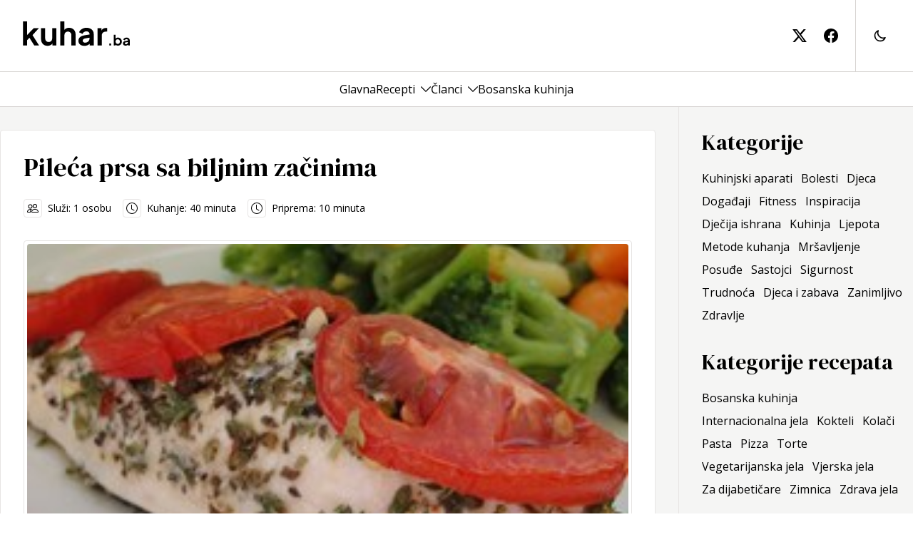

--- FILE ---
content_type: text/html; charset=utf-8
request_url: https://www.kuhar.ba/recept/pileca-prsa-sa-biljnim-zacinima/
body_size: 12209
content:
<!DOCTYPE html><html lang="en"><head><meta charSet="utf-8"/><meta name="viewport" content="width=device-width, initial-scale=1"/><link rel="preload" href="/_next/static/media/3d9ea938b6afa941-s.p.woff2" as="font" crossorigin="" type="font/woff2"/><link rel="preload" href="/_next/static/media/8679c800f1e60000-s.p.woff2" as="font" crossorigin="" type="font/woff2"/><link rel="preload" href="/_next/static/media/a9a5f1275b7cedad-s.p.woff2" as="font" crossorigin="" type="font/woff2"/><link rel="preload" href="/_next/static/media/faac4ac11aa3d97b-s.p.woff2" as="font" crossorigin="" type="font/woff2"/><link rel="stylesheet" href="/_next/static/css/75a4b44b57358822.css" data-precedence="next"/><link rel="stylesheet" href="/_next/static/css/687c7648b8841c22.css" data-precedence="next"/><link rel="preload" as="script" fetchPriority="low" href="/_next/static/chunks/webpack-534bf5aa210048f1.js"/><script src="/_next/static/chunks/fd9d1056-ad7e6e167b5b6e70.js" async=""></script><script src="/_next/static/chunks/938-40dc536901cac3d5.js" async=""></script><script src="/_next/static/chunks/main-app-01dcb8892b176af1.js" async=""></script><script src="/_next/static/chunks/271-dddc1aeae3f0dc47.js" async=""></script><script src="/_next/static/chunks/794-43923de6634e393e.js" async=""></script><script src="/_next/static/chunks/app/layout-9a2518ee8f278f63.js" async=""></script><script src="/_next/static/chunks/app/not-found-475657c892cc4cfb.js" async=""></script><script src="/_next/static/chunks/749-bf58d7ece74546fd.js" async=""></script><script src="/_next/static/chunks/app/recept/%5Bslug%5D/page-77a18a4f5c307258.js" async=""></script><link rel="preload" href="https://www.googletagmanager.com/gtag/js?id=G-8RTKZQER6T" as="script"/><title>Pileća prsa sa biljnim začinima | Kuhar.ba - hrana, recepti, zdravlje</title><meta name="description" content="Pileća prsa sa biljnim začinima"/><meta name="robots" content="index, follow"/><meta property="og:title" content="Pileća prsa sa biljnim začinima | Kuhar.ba - hrana, recepti, zdravlje"/><meta property="og:description" content="Pileća prsa sa biljnim začinima"/><meta property="og:image" content="https://kuhar.fra1.digitaloceanspaces.com/wp-content/uploads/2015/02/piletinazdrava.jpg"/><meta property="og:type" content="article"/><meta property="article:published_time" content="2015-02-21T11:01:47"/><meta property="article:modified_time" content="2024-05-08T07:09:30"/><meta name="twitter:card" content="summary_large_image"/><meta name="twitter:title" content="Pileća prsa sa biljnim začinima | Kuhar.ba - hrana, recepti, zdravlje"/><meta name="twitter:description" content="Pileća prsa sa biljnim začinima"/><meta name="twitter:image" content="https://kuhar.fra1.digitaloceanspaces.com/wp-content/uploads/2015/02/piletinazdrava.jpg"/><link rel="icon" href="/icon.svg?7dcf2a5728397602" type="image/svg+xml" sizes="any"/><meta name="next-size-adjust"/><script src="/_next/static/chunks/polyfills-c67a75d1b6f99dc8.js" noModule=""></script></head><body class="__className_39ca26"><div class="light"><div class="min-h-screen justify-between flex flex-col dark:bg-stone-950"><header class="sticky top-0 z-10 bg-white"><div class="w-full dark:bg-stone-950 sm:h-[100px] px-8 py-8 sm:py-0"><div class="container h-full flex items-center"><a title="Kuhar.ba" class="h-full flex items-center sm:pr-16 grow" href="/"><svg class="w-[150px] text-black dark:text-white sm:-mt-[6px]" width="150" height="36" viewBox="0 0 121 29" fill="none" xmlns="http://www.w3.org/2000/svg"><path d="M0.196 28V0.747999H4.912V18.604L3.112 18.064L12.328 8.416H18.196L10.96 16.3L18.34 28H12.94L6.532 17.848L9.34 17.272L3.436 23.608L4.912 20.728V28H0.196ZM27.9573 28.432C26.4453 28.432 25.1253 28.096 23.9973 27.424C22.8933 26.752 22.0413 25.816 21.4413 24.616C20.8653 23.416 20.5773 22.012 20.5773 20.404V8.416H25.2933V20.008C25.2933 20.824 25.4493 21.544 25.7613 22.168C26.0973 22.768 26.5653 23.248 27.1653 23.608C27.7893 23.944 28.4853 24.112 29.2533 24.112C30.0213 24.112 30.7053 23.944 31.3053 23.608C31.9053 23.248 32.3733 22.756 32.7093 22.132C33.0453 21.508 33.2133 20.764 33.2133 19.9V8.416H37.9293V28H33.4653V24.148L33.8613 24.832C33.4053 26.032 32.6493 26.932 31.5933 27.532C30.5613 28.132 29.3493 28.432 27.9573 28.432ZM42.3132 28V0.747999H47.0292V12.268L46.3812 11.584C46.8372 10.408 47.5812 9.52 48.6132 8.92C49.6692 8.296 50.8932 7.984 52.2852 7.984C53.7252 7.984 54.9972 8.296 56.1012 8.92C57.2292 9.544 58.1052 10.42 58.7292 11.548C59.3532 12.652 59.6652 13.936 59.6652 15.4V28H54.9492V16.516C54.9492 15.652 54.7812 14.908 54.4452 14.284C54.1092 13.66 53.6412 13.18 53.0412 12.844C52.4652 12.484 51.7812 12.304 50.9892 12.304C50.2212 12.304 49.5372 12.484 48.9372 12.844C48.3372 13.18 47.8692 13.66 47.5332 14.284C47.1972 14.908 47.0292 15.652 47.0292 16.516V28H42.3132ZM69.593 28.432C68.225 28.432 67.037 28.204 66.029 27.748C65.021 27.292 64.241 26.644 63.689 25.804C63.137 24.94 62.861 23.944 62.861 22.816C62.861 21.736 63.101 20.776 63.581 19.936C64.061 19.072 64.805 18.352 65.813 17.776C66.821 17.2 68.093 16.792 69.629 16.552L76.037 15.508V19.108L70.529 20.044C69.593 20.212 68.897 20.512 68.441 20.944C67.985 21.376 67.757 21.94 67.757 22.636C67.757 23.308 68.009 23.848 68.513 24.256C69.041 24.64 69.689 24.832 70.457 24.832C71.441 24.832 72.305 24.628 73.049 24.22C73.817 23.788 74.405 23.2 74.813 22.456C75.245 21.712 75.461 20.896 75.461 20.008V14.968C75.461 14.128 75.125 13.432 74.453 12.88C73.805 12.304 72.941 12.016 71.861 12.016C70.853 12.016 69.953 12.292 69.161 12.844C68.393 13.372 67.829 14.08 67.469 14.968L63.617 13.096C64.001 12.064 64.601 11.176 65.417 10.432C66.257 9.664 67.241 9.064 68.369 8.632C69.497 8.2 70.721 7.984 72.041 7.984C73.649 7.984 75.065 8.284 76.289 8.884C77.513 9.46 78.461 10.276 79.133 11.332C79.829 12.364 80.177 13.576 80.177 14.968V28H75.713V24.652L76.721 24.58C76.217 25.42 75.617 26.128 74.921 26.704C74.225 27.256 73.433 27.688 72.545 28C71.657 28.288 70.673 28.432 69.593 28.432ZM84.5358 28V8.416H88.9638V12.772L88.6038 12.124C89.0598 10.66 89.7678 9.64 90.7278 9.064C91.7118 8.488 92.8878 8.2 94.2558 8.2H95.4078V12.376H93.7158C92.3718 12.376 91.2918 12.796 90.4758 13.636C89.6598 14.452 89.2518 15.604 89.2518 17.092V28H84.5358ZM97.7727 28V25.76H99.8847V28H97.7727ZM107.58 28.192C106.95 28.192 106.369 28.0693 105.836 27.824C105.313 27.568 104.897 27.2053 104.588 26.736L104.796 26.32V28H102.828V15.888H104.924V21.024L104.604 20.592C104.902 20.1227 105.308 19.76 105.82 19.504C106.332 19.2373 106.924 19.104 107.596 19.104C108.417 19.104 109.158 19.3067 109.82 19.712C110.481 20.1173 111.004 20.6613 111.388 21.344C111.782 22.0267 111.98 22.7947 111.98 23.648C111.98 24.4907 111.788 25.2587 111.404 25.952C111.02 26.6453 110.497 27.1947 109.836 27.6C109.174 27.9947 108.422 28.192 107.58 28.192ZM107.34 26.272C107.82 26.272 108.246 26.16 108.62 25.936C108.993 25.712 109.281 25.4027 109.484 25.008C109.697 24.6133 109.804 24.16 109.804 23.648C109.804 23.136 109.697 22.688 109.484 22.304C109.281 21.9093 108.993 21.6 108.62 21.376C108.246 21.1413 107.82 21.024 107.34 21.024C106.881 21.024 106.465 21.136 106.092 21.36C105.729 21.584 105.441 21.8987 105.228 22.304C105.025 22.6987 104.924 23.1467 104.924 23.648C104.924 24.16 105.025 24.6133 105.228 25.008C105.441 25.4027 105.729 25.712 106.092 25.936C106.465 26.16 106.881 26.272 107.34 26.272ZM116.218 28.192C115.61 28.192 115.082 28.0907 114.634 27.888C114.186 27.6853 113.839 27.3973 113.594 27.024C113.348 26.64 113.226 26.1973 113.226 25.696C113.226 25.216 113.332 24.7893 113.546 24.416C113.759 24.032 114.09 23.712 114.538 23.456C114.986 23.2 115.551 23.0187 116.234 22.912L119.082 22.448V24.048L116.634 24.464C116.218 24.5387 115.908 24.672 115.706 24.864C115.503 25.056 115.402 25.3067 115.402 25.616C115.402 25.9147 115.514 26.1547 115.738 26.336C115.972 26.5067 116.26 26.592 116.602 26.592C117.039 26.592 117.423 26.5013 117.754 26.32C118.095 26.128 118.356 25.8667 118.538 25.536C118.73 25.2053 118.826 24.8427 118.826 24.448V22.208C118.826 21.8347 118.676 21.5253 118.378 21.28C118.09 21.024 117.706 20.896 117.226 20.896C116.778 20.896 116.378 21.0187 116.026 21.264C115.684 21.4987 115.434 21.8133 115.274 22.208L113.562 21.376C113.732 20.9173 113.999 20.5227 114.362 20.192C114.735 19.8507 115.172 19.584 115.674 19.392C116.175 19.2 116.719 19.104 117.306 19.104C118.02 19.104 118.65 19.2373 119.194 19.504C119.738 19.76 120.159 20.1227 120.458 20.592C120.767 21.0507 120.922 21.5893 120.922 22.208V28H118.938V26.512L119.386 26.48C119.162 26.8533 118.895 27.168 118.586 27.424C118.276 27.6693 117.924 27.8613 117.53 28C117.135 28.128 116.698 28.192 116.218 28.192Z" fill="currentColor"></path></svg></a><div class="flex items-center h-full space-x-6"><a class="h-full hidden lg:flex items-center" title="kuhar.ba na twitter-u" href=""><svg class="text-black dark:text-white w-5 h-5" xmlns="http://www.w3.org/2000/svg" width="16" height="16" fill="currentColor" viewBox="0 0 16 16"><path d="M12.6.75h2.454l-5.36 6.142L16 15.25h-4.937l-3.867-5.07-4.425 5.07H.316l5.733-6.57L0 .75h5.063l3.495 4.633L12.601.75Zm-.86 13.028h1.36L4.323 2.145H2.865z"></path></svg></a><a class="h-full hidden lg:flex items-center" title="kuhar.ba na facebook-u" href=""><svg class="text-black dark:text-white w-5 h-5" xmlns="http://www.w3.org/2000/svg" width="16" height="16" fill="currentColor" viewBox="0 0 16 16"><path d="M16 8.049c0-4.446-3.582-8.05-8-8.05C3.58 0-.002 3.603-.002 8.05c0 4.017 2.926 7.347 6.75 7.951v-5.625h-2.03V8.05H6.75V6.275c0-2.017 1.195-3.131 3.022-3.131.876 0 1.791.157 1.791.157v1.98h-1.009c-.993 0-1.303.621-1.303 1.258v1.51h2.218l-.354 2.326H9.25V16c3.824-.604 6.75-3.934 6.75-7.951"></path></svg></a><div class="lg:border-stone-300 dark:border-stone-600 lg:border-l flex items-center h-full lg:space-x-6 lg:pl-6"><a href="#" class="flex w-6 cursor-pointer"><svg xmlns="http://www.w3.org/2000/svg" class="h-5 w-5 dark:text-white dark:hover:text-white/80" fill="none" viewBox="0 0 24 24" stroke="currentColor" stroke-width="2"><path stroke-linecap="round" stroke-linejoin="round" d="M20.354 15.354A9 9 0 018.646 3.646 9.003 9.003 0 0012 21a9.003 9.003 0 008.354-5.646z"></path></svg></a></div><button class="w-5 h-5 relative focus:outline-none lg:hidden"><div class="block w-5 absolute left-1/2 top-1/2 transform -translate-x-1/2 -translate-y-1/2"><span aria-hidden="true" class="block absolute h-0.5 w-5 bg-black dark:bg-white transform transition duration-500 ease-in-out -translate-y-1.5"></span><span aria-hidden="true" class="block absolute  h-0.5 w-5 bg-black dark:bg-white transform transition duration-500 ease-in-out false"></span><span aria-hidden="true" class="block absolute h-0.5 w-5 bg-black dark:bg-white transform transition duration-500 ease-in-out translate-y-1.5"></span></div></button></div></div></div><div class="bg-white dark:bg-stone-950 lg:w-full lg:h-[50px] lg:border-stone-300 lg:dark:border-stone-600 lg:border-b lg:border-t hidden lg:block"><nav class="h-full px-8 container flex flex-col justify-between lg:flex-row lg:items-center lg:justify-center overflow-y-auto"><div class="gap-x-8 lg:gap-x-8 xl:px-0 flex flex-wrap flex-col lg:flex-row lg:flex-nowrap lg:items-center"><div class="group py-2 lg:py-0"><div class="flex space-x-2 items-center justify-between lg:justify-center"><a class="w-full hover:text-black/60 dark:hover:text-white/80 dark:text-white text-base" href="/">Glavna</a></div></div><div class="group py-2 lg:py-0"><div class="flex space-x-2 items-center justify-between lg:justify-center"><a class="w-full hover:text-black/60 dark:hover:text-white/80 dark:text-white text-base" href="/recepti/">Recepti</a><button class="flex basis-1/5 lg:basis-auto justify-end cursor-pointer" aria-label="Toggle menu"><svg xmlns="http://www.w3.org/2000/svg" fill="none" stroke="currentColor" stroke-width="1.5" class="w-[14px] h-[14px] hover:text-black/60 dark:hover:text-white/80 dark:text-white transition-transform false z-10 false" viewBox="3.75 7.5 16.5 9"><path stroke-linecap="round" stroke-linejoin="round" d="m19.5 8.25-7.5 7.5-7.5-7.5"></path></svg></button></div><div class="static lg:absolute lg:inset-x-0 transition-all bg-white dark:bg-stone-950 hidden lg:block lg:invisible false opacity-0"><div class="container gap-x-8 px-8 xl:px-0 flex flex-wrap flex-col lg:flex-row lg:flex-nowrap lg:items-start py-8 lg:py-12 lg:border-stone-300 lg:dark:border-stone-600 lg:border-b"><div class="grid gap-2 gap-x-24 grid-cols-1 lg:grid-cols-3 lg:text-left text-center"><div class="px-4 lg:px-0"><p class="font-medium tracking-widest mb-2"><a title="Kategorija recepta" class="block hover:text-black/60 dark:hover:text-white/80 dark:text-white" href="#">Kategorija recepta</a></p><nav class="list-none"><a title="Bosanska kuhinja" class="block hover:text-black/60 dark:hover:text-white/80 dark:text-white" href="/recepti/kategorije/bosanska-kuhinja/">Bosanska kuhinja</a><a title="Internacionalna jela" class="block hover:text-black/60 dark:hover:text-white/80 dark:text-white" href="/recepti/kategorije/internacionalna-jela/">Internacionalna jela</a><a title="Kokteli" class="block hover:text-black/60 dark:hover:text-white/80 dark:text-white" href="/recepti/kategorije/kokteli/">Kokteli</a><a title="Kolači" class="block hover:text-black/60 dark:hover:text-white/80 dark:text-white" href="/recepti/kategorije/kolaci/">Kolači</a><a title="Pasta" class="block hover:text-black/60 dark:hover:text-white/80 dark:text-white" href="/recepti/kategorije/pasta/">Pasta</a><a title="Pizza" class="block hover:text-black/60 dark:hover:text-white/80 dark:text-white" href="/recepti/kategorije/pizza/">Pizza</a><a title="Torte" class="block hover:text-black/60 dark:hover:text-white/80 dark:text-white" href="/recepti/kategorije/torte/">Torte</a><a title="Vegetarijanska jela" class="block hover:text-black/60 dark:hover:text-white/80 dark:text-white" href="/recepti/kategorije/vegetarijanska-jela/">Vegetarijanska jela</a><a title="Vjerska jela" class="block hover:text-black/60 dark:hover:text-white/80 dark:text-white" href="/recepti/kategorije/vjerska-jela/">Vjerska jela</a><a title="Za dijabetičare" class="block hover:text-black/60 dark:hover:text-white/80 dark:text-white" href="/recepti/kategorije/za-dijabeticare/">Za dijabetičare</a><a title="Zimnica" class="block hover:text-black/60 dark:hover:text-white/80 dark:text-white" href="/recepti/kategorije/zimnica/">Zimnica</a><a title="Zdrava jela" class="block hover:text-black/60 dark:hover:text-white/80 dark:text-white" href="/recepti/kategorije/zdrava-jela/">Zdrava jela</a></nav></div><div class="px-4 lg:px-0"><p class="font-medium tracking-widest mb-2"><a title="Težina pripreme" class="block hover:text-black/60 dark:hover:text-white/80 dark:text-white" href="#">Težina pripreme</a></p><nav class="list-none"><a title="Lagano" class="block hover:text-black/60 dark:hover:text-white/80 dark:text-white" href="/recepti/tezina/lagano/">Lagano</a><a title="Umjereno" class="block hover:text-black/60 dark:hover:text-white/80 dark:text-white" href="/recepti/tezina/umjereno/">Umjereno</a><a title="Komplikovano" class="block hover:text-black/60 dark:hover:text-white/80 dark:text-white" href="/recepti/tezina/komplikovano/">Komplikovano</a></nav></div><div class="px-4 lg:px-0"><p class="font-medium tracking-widest mb-2"><a title="Vrsta jela" class="block hover:text-black/60 dark:hover:text-white/80 dark:text-white" href="#">Vrsta jela</a></p><nav class="list-none"><a title="Deserti" class="block hover:text-black/60 dark:hover:text-white/80 dark:text-white" href="/recepti/vrste-jela/deserti/">Deserti</a><a title="Glavna jela" class="block hover:text-black/60 dark:hover:text-white/80 dark:text-white" href="/recepti/vrste-jela/glavna-jela/">Glavna jela</a><a title="Grickalice" class="block hover:text-black/60 dark:hover:text-white/80 dark:text-white" href="/recepti/vrste-jela/grickalice/">Grickalice</a><a title="Napitci" class="block hover:text-black/60 dark:hover:text-white/80 dark:text-white" href="/recepti/vrste-jela/napitci/">Napitci</a><a title="Peciva" class="block hover:text-black/60 dark:hover:text-white/80 dark:text-white" href="/recepti/vrste-jela/peciva/">Peciva</a><a title="Predjela" class="block hover:text-black/60 dark:hover:text-white/80 dark:text-white" href="/recepti/vrste-jela/predjela/">Predjela</a><a title="Prilozi" class="block hover:text-black/60 dark:hover:text-white/80 dark:text-white" href="/recepti/vrste-jela/prilozi/">Prilozi</a><a title="Salate" class="block hover:text-black/60 dark:hover:text-white/80 dark:text-white" href="/recepti/vrste-jela/salate/">Salate</a><a title="Supe" class="block hover:text-black/60 dark:hover:text-white/80 dark:text-white" href="/recepti/vrste-jela/supe/">Supe</a></nav></div></div></div></div></div><div class="group py-2 lg:py-0"><div class="flex space-x-2 items-center justify-between lg:justify-center"><a class="w-full hover:text-black/60 dark:hover:text-white/80 dark:text-white text-base" href="/clanci/">Članci</a><button class="flex basis-1/5 lg:basis-auto justify-end cursor-pointer" aria-label="Toggle menu"><svg xmlns="http://www.w3.org/2000/svg" fill="none" stroke="currentColor" stroke-width="1.5" class="w-[14px] h-[14px] hover:text-black/60 dark:hover:text-white/80 dark:text-white transition-transform false z-10 false" viewBox="3.75 7.5 16.5 9"><path stroke-linecap="round" stroke-linejoin="round" d="m19.5 8.25-7.5 7.5-7.5-7.5"></path></svg></button></div><div class="static lg:absolute lg:inset-x-0 transition-all bg-white dark:bg-stone-950 hidden lg:block lg:invisible false opacity-0"><div class="container gap-x-8 px-8 xl:px-0 flex flex-wrap flex-col lg:flex-row lg:flex-nowrap lg:items-start py-8 lg:py-12 lg:border-stone-300 lg:dark:border-stone-600 lg:border-b"><div class="grid gap-2 gap-x-24 grid-cols-1 lg:grid-cols-3 lg:text-left text-center"><div class="px-4 lg:px-0"><p class="font-medium tracking-widest mb-2"><a title="Kuhinjski aparati" class="block hover:text-black/60 dark:hover:text-white/80 dark:text-white" href="/kuhinja/aparati/">Kuhinjski aparati</a></p></div><div class="px-4 lg:px-0"><p class="font-medium tracking-widest mb-2"><a title="Bolesti" class="block hover:text-black/60 dark:hover:text-white/80 dark:text-white" href="/zdravlje/bolesti/">Bolesti</a></p></div><div class="px-4 lg:px-0"><p class="font-medium tracking-widest mb-2"><a title="Djeca" class="block hover:text-black/60 dark:hover:text-white/80 dark:text-white" href="/djeca/">Djeca</a></p></div><div class="px-4 lg:px-0"><p class="font-medium tracking-widest mb-2"><a title="Događaji" class="block hover:text-black/60 dark:hover:text-white/80 dark:text-white" href="/dogadaji/">Događaji</a></p></div><div class="px-4 lg:px-0"><p class="font-medium tracking-widest mb-2"><a title="Fitness" class="block hover:text-black/60 dark:hover:text-white/80 dark:text-white" href="/zdravlje/fitness/">Fitness</a></p></div><div class="px-4 lg:px-0"><p class="font-medium tracking-widest mb-2"><a title="Inspiracija" class="block hover:text-black/60 dark:hover:text-white/80 dark:text-white" href="/inspiracija/">Inspiracija</a></p></div><div class="px-4 lg:px-0"><p class="font-medium tracking-widest mb-2"><a title="Dječija ishrana" class="block hover:text-black/60 dark:hover:text-white/80 dark:text-white" href="/djeca/ishrana/">Dječija ishrana</a></p></div><div class="px-4 lg:px-0"><p class="font-medium tracking-widest mb-2"><a title="Kuhinja" class="block hover:text-black/60 dark:hover:text-white/80 dark:text-white" href="/kuhinja/">Kuhinja</a></p></div><div class="px-4 lg:px-0"><p class="font-medium tracking-widest mb-2"><a title="Ljepota" class="block hover:text-black/60 dark:hover:text-white/80 dark:text-white" href="/zdravlje/ljepota/">Ljepota</a></p></div><div class="px-4 lg:px-0"><p class="font-medium tracking-widest mb-2"><a title="Metode kuhanja" class="block hover:text-black/60 dark:hover:text-white/80 dark:text-white" href="/kuhinja/metode-kuhanja/">Metode kuhanja</a></p></div><div class="px-4 lg:px-0"><p class="font-medium tracking-widest mb-2"><a title="Mršavljenje" class="block hover:text-black/60 dark:hover:text-white/80 dark:text-white" href="/zdravlje/mrsavljenje/">Mršavljenje</a></p></div><div class="px-4 lg:px-0"><p class="font-medium tracking-widest mb-2"><a title="Posuđe" class="block hover:text-black/60 dark:hover:text-white/80 dark:text-white" href="/kuhinja/posude/">Posuđe</a></p></div><div class="px-4 lg:px-0"><p class="font-medium tracking-widest mb-2"><a title="Sastojci" class="block hover:text-black/60 dark:hover:text-white/80 dark:text-white" href="/kuhinja/sastojci/">Sastojci</a></p></div><div class="px-4 lg:px-0"><p class="font-medium tracking-widest mb-2"><a title="Sigurnost" class="block hover:text-black/60 dark:hover:text-white/80 dark:text-white" href="/djeca/sigurnost/">Sigurnost</a></p></div><div class="px-4 lg:px-0"><p class="font-medium tracking-widest mb-2"><a title="Trudnoća" class="block hover:text-black/60 dark:hover:text-white/80 dark:text-white" href="/zdravlje/trudnoca/">Trudnoća</a></p></div><div class="px-4 lg:px-0"><p class="font-medium tracking-widest mb-2"><a title="Djeca i zabava" class="block hover:text-black/60 dark:hover:text-white/80 dark:text-white" href="/djeca/zabava/">Djeca i zabava</a></p></div><div class="px-4 lg:px-0"><p class="font-medium tracking-widest mb-2"><a title="Zanimljivo" class="block hover:text-black/60 dark:hover:text-white/80 dark:text-white" href="/zanimljivo/">Zanimljivo</a></p></div><div class="px-4 lg:px-0"><p class="font-medium tracking-widest mb-2"><a title="Zdravlje" class="block hover:text-black/60 dark:hover:text-white/80 dark:text-white" href="/zdravlje/">Zdravlje</a></p></div></div></div></div></div><div class="group py-2 lg:py-0"><div class="flex space-x-2 items-center justify-between lg:justify-center"><a class="w-full hover:text-black/60 dark:hover:text-white/80 dark:text-white text-base" href="/recepti/kategorije/bosanska-kuhinja/">Bosanska kuhinja</a></div></div></div><div class="flex py-8 items-center gap-4 lg:hidden"><a class="h-full flex items-center" title="kuhar.ba na twitter-u" target="_blank" href=""><svg class="text-black dark:text-white w-5 h-5" xmlns="http://www.w3.org/2000/svg" width="16" height="16" fill="currentColor" viewBox="0 0 16 16"><path d="M12.6.75h2.454l-5.36 6.142L16 15.25h-4.937l-3.867-5.07-4.425 5.07H.316l5.733-6.57L0 .75h5.063l3.495 4.633L12.601.75Zm-.86 13.028h1.36L4.323 2.145H2.865z"></path></svg></a><a class="h-full flex items-center" title="kuhar.ba na facebook-u" target="_blank" href=""><svg class="text-black dark:text-white w-5 h-5" xmlns="http://www.w3.org/2000/svg" width="16" height="16" fill="currentColor" viewBox="0 0 16 16"><path d="M16 8.049c0-4.446-3.582-8.05-8-8.05C3.58 0-.002 3.603-.002 8.05c0 4.017 2.926 7.347 6.75 7.951v-5.625h-2.03V8.05H6.75V6.275c0-2.017 1.195-3.131 3.022-3.131.876 0 1.791.157 1.791.157v1.98h-1.009c-.993 0-1.303.621-1.303 1.258v1.51h2.218l-.354 2.326H9.25V16c3.824-.604 6.75-3.934 6.75-7.951"></path></svg></a></div></nav></div></header><main class="grow flex dark:text-white lg:bg-stone-100 dark:bg-transparent"><div class="flex flex-col items-start grow container"><section class="px-4 xl:px-0 grid grid-cols-1 gap-8 lg:grid-cols-3 xl:grid-cols-4"><div class="lg:col-span-2 xl:col-span-3 lg:pr-8 lg:border-r border-stone-200 dark:border-stone-600 pt-8 lg:py-8"><script type="application/ld+json">{"@context":"https://schema.org","@type":"Recipe","author":"Kuhar.ba","datePublished":"2015-02-21T11:01:47","description":"Pileća prsa sa biljnim začinima","name":"Pileća prsa sa biljnim začinima","cookTime":"PT40M","prepTime":"PT10M","image":"https://kuhar.fra1.digitaloceanspaces.com/wp-content/uploads/2015/02/piletinazdrava.jpg","recipeIngredient":["Peršun - 1 kašika","Bosiljak - 1 kašika","Pileći fileti - 4 komada","Bijeli luk - 4 češnja","Sol - 1/2 kašičice","Crvena mljevena paprika - 1/2 kašičice","Paradajz - 2 komada","Biber - 1/2 kašičice"],"recipeInstructions":"Posudu za pečenje premažite sa malo maslinovog ulja. Dno posude pospite po jednom kašikicom bosiljka i peršuna, pa poredajte pileća prsa. Pospite ih bijelim lukom. U manjoj posudi pomiješajte preostali peršun i bosiljak (po jednu kašikicu), papriku, sol i biber, pa pospite preko piletine. Kriške paradajza poredajte na piletinu, pa poklopite posudu. Pecite 25 minuta u rerni na 175 °C, zatim skinite poklopac ili foliju i nastavite peći još 15 minuta, nakon čega možete poslužiti jelo.","recipeYield":"1 osobu"}</script><div class="bg-white dark:bg-transparent md:p-8 rounded flex flex-col space-y-8 lg:border border-stone-200 dark:border-stone-600"><div class="flex flex-col space-y-6"><h1 class="text-4xl font-semibold __className_b2cf59">Pileća prsa sa biljnim začinima</h1><div class="flex flex-col md:flex-row space-y-4 md:space-y-0 md:space-x-4 md:items-center text-sm"><span class="flex space-x-2 items-center"><span class="p-1 rounded border-stone-200 dark:border-stone-600 border dark:text-white"><svg xmlns="http://www.w3.org/2000/svg" class="w-4 h-4" fill="currentColor" viewBox="0 0 16 16"><path d="M15 14s1 0 1-1-1-4-5-4-5 3-5 4 1 1 1 1zm-7.978-1L7 12.996c.001-.264.167-1.03.76-1.72C8.312 10.629 9.282 10 11 10c1.717 0 2.687.63 3.24 1.276.593.69.758 1.457.76 1.72l-.008.002-.014.002zM11 7a2 2 0 1 0 0-4 2 2 0 0 0 0 4m3-2a3 3 0 1 1-6 0 3 3 0 0 1 6 0M6.936 9.28a6 6 0 0 0-1.23-.247A7 7 0 0 0 5 9c-4 0-5 3-5 4q0 1 1 1h4.216A2.24 2.24 0 0 1 5 13c0-1.01.377-2.042 1.09-2.904.243-.294.526-.569.846-.816M4.92 10A5.5 5.5 0 0 0 4 13H1c0-.26.164-1.03.76-1.724.545-.636 1.492-1.256 3.16-1.275ZM1.5 5.5a3 3 0 1 1 6 0 3 3 0 0 1-6 0m3-2a2 2 0 1 0 0 4 2 2 0 0 0 0-4"></path></svg></span><span>Služi: <!-- -->1<!-- --> <!-- -->osobu</span></span><span class="flex space-x-2 items-center"><span class="p-1 rounded border-stone-200 dark:border-stone-600 border dark:text-white"><svg xmlns="http://www.w3.org/2000/svg" class="w-4 h-4" fill="currentColor" viewBox="0 0 16 16"><path d="M8 3.5a.5.5 0 0 0-1 0V9a.5.5 0 0 0 .252.434l3.5 2a.5.5 0 0 0 .496-.868L8 8.71z"></path><path d="M8 16A8 8 0 1 0 8 0a8 8 0 0 0 0 16m7-8A7 7 0 1 1 1 8a7 7 0 0 1 14 0"></path></svg></span><span>Kuhanje: <!-- -->40<!-- --> minuta</span></span><span class="flex space-x-2 items-center"><span class="p-1 rounded border-stone-200 dark:border-stone-600 border dark:text-white"><svg xmlns="http://www.w3.org/2000/svg" class="w-4 h-4" fill="currentColor" viewBox="0 0 16 16"><path d="M8 3.5a.5.5 0 0 0-1 0V9a.5.5 0 0 0 .252.434l3.5 2a.5.5 0 0 0 .496-.868L8 8.71z"></path><path d="M8 16A8 8 0 1 0 8 0a8 8 0 0 0 0 16m7-8A7 7 0 1 1 1 8a7 7 0 0 1 14 0"></path></svg></span><span>Priprema: <!-- -->10<!-- --> minuta</span></span></div></div><div class="flex flex-col space-y-8"><div class="relative w-full h-auto flex flex-col rounded border border-stone-200 dark:border-stone-600 p-1 bg-white dark:bg-transparent"><picture class="overflow-hidden"><img alt="Pileća prsa sa biljnim začinima" title="Pileća prsa sa biljnim začinima" loading="lazy" width="400" height="250" decoding="async" data-nimg="1" class="w-full h-auto max-h-[500px] object-cover rounded" style="color:transparent" src="https://cdn.kuhar.ba/wp-content/uploads/2015/02/piletinazdrava.jpg"/></picture></div></div><div class="grid grid-cols-1 md:grid-cols-3 gap-8"><div class="flex flex-col space-y-8 col-span-1"><div class="flex flex-col space-y-4 ingredients"><p class="inline-block text-2xl __className_b2cf59">Sastojci</p><div class="flex flex-col space-y-2"><div class=""><div class="dark:text-white inline">Peršun<!-- -->: </div><div class="dark:text-white inline"><span>1 kašika</span></div></div><div class=""><div class="dark:text-white inline">Bosiljak<!-- -->: </div><div class="dark:text-white inline"><span>1 kašika</span></div></div><div class=""><div class="dark:text-white inline">Pileći fileti<!-- -->: </div><div class="dark:text-white inline"><span>4 komada</span></div></div><div class=""><div class="dark:text-white inline">Bijeli luk<!-- -->: </div><div class="dark:text-white inline"><span>4 češnja</span></div></div><div class=""><div class="dark:text-white inline">Sol<!-- -->: </div><div class="dark:text-white inline"><span>1/2 kašičice</span></div></div><div class=""><div class="dark:text-white inline">Crvena mljevena paprika<!-- -->: </div><div class="dark:text-white inline"><span>1/2 kašičice</span></div></div><div class=""><div class="dark:text-white inline">Paradajz<!-- -->: </div><div class="dark:text-white inline"><span>2 komada</span></div></div><div class=""><div class="dark:text-white inline">Biber<!-- -->: </div><div class="dark:text-white inline"><span>1/2 kašičice</span></div></div></div></div></div><div class="flex flex-col space-y-8 col-span-1 md:col-span-2"><div class="flex flex-col space-y-4"><p class="inline-block pb-1 text-2xl __className_b2cf59">Instrukcije</p><div class="instructions"><ol class="flex flex-col space-y-8 pl-10"><li class="relative min-h-[50px] before:rounded before:bg-stone-200 dark:before:border dark:text-white dark:before:bg-transparent dark:before:border-stone-600 dark:before:content-[counter(li)]"><p class="px-4 py-1 dark:text-white">Posudu za pečenje premažite sa malo maslinovog ulja.</p></li><li class="relative min-h-[50px] before:rounded before:bg-stone-200 dark:before:border dark:text-white dark:before:bg-transparent dark:before:border-stone-600 dark:before:content-[counter(li)]"><p class="px-4 py-1 dark:text-white">Dno posude pospite po jednom kašikicom bosiljka i peršuna, pa poredajte pileća prsa.</p></li><li class="relative min-h-[50px] before:rounded before:bg-stone-200 dark:before:border dark:text-white dark:before:bg-transparent dark:before:border-stone-600 dark:before:content-[counter(li)]"><p class="px-4 py-1 dark:text-white">Pospite ih bijelim lukom.</p></li><li class="relative min-h-[50px] before:rounded before:bg-stone-200 dark:before:border dark:text-white dark:before:bg-transparent dark:before:border-stone-600 dark:before:content-[counter(li)]"><p class="px-4 py-1 dark:text-white">U manjoj posudi pomiješajte preostali peršun i bosiljak (po jednu kašikicu), papriku, sol i biber, pa pospite preko piletine.</p></li><li class="relative min-h-[50px] before:rounded before:bg-stone-200 dark:before:border dark:text-white dark:before:bg-transparent dark:before:border-stone-600 dark:before:content-[counter(li)]"><p class="px-4 py-1 dark:text-white">Kriške paradajza poredajte na piletinu, pa poklopite posudu.</p></li><li class="relative min-h-[50px] before:rounded before:bg-stone-200 dark:before:border dark:text-white dark:before:bg-transparent dark:before:border-stone-600 dark:before:content-[counter(li)]"><p class="px-4 py-1 dark:text-white">Pecite 25 minuta u rerni na 175 °C, zatim skinite poklopac ili foliju i nastavite peći još 15 minuta, nakon čega možete poslužiti jelo.</p></li></ol></div></div></div></div><p class="border-t border-stone-200 py-4 dark:border-stone-600 text-sm text-stone-600 dark:text-stone-300 italic py-4">Napomena: Ovaj recept ne zamjenjuje stručno kulinarsko ili nutricionističko savjetovanje. Uvijek se konsultujte s kvalificiranim stručnjakom za konkretna pitanja o vašoj ishrani. Autori ovog recepta ne snose odgovornost za eventualne posljedice koje proizlaze iz primjene informacija ovdje predstavljenih.</p></div></div><div class="lg:col-span-1 flex flex-col space-y-8 py-8 lg:py-8 border-t lg:border-none border-stone-200 dark:border-stone-600"><div class="flex flex-col space-y-4"><div class="text-center lg:text-left __className_b2cf59"><h3 class="text-3xl">Kategorije</h3></div><div class="rounded text-center lg:text-left"><a class=" italic whitespace-nowrap inline-block mr-3 my-1 hover:text-black/60 dark:hover:text-white/80" href="/kuhinja/aparati/">Kuhinjski aparati</a><a class="  whitespace-nowrap inline-block mr-3 my-1 hover:text-black/60 dark:hover:text-white/80" href="/zdravlje/bolesti/">Bolesti</a><a class=" italic whitespace-nowrap inline-block mr-3 my-1 hover:text-black/60 dark:hover:text-white/80" href="/djeca/">Djeca</a><a class="  whitespace-nowrap inline-block mr-3 my-1 hover:text-black/60 dark:hover:text-white/80" href="/dogadaji/">Događaji</a><a class=" italic whitespace-nowrap inline-block mr-3 my-1 hover:text-black/60 dark:hover:text-white/80" href="/zdravlje/fitness/">Fitness</a><a class="  whitespace-nowrap inline-block mr-3 my-1 hover:text-black/60 dark:hover:text-white/80" href="/inspiracija/">Inspiracija</a><a class=" italic whitespace-nowrap inline-block mr-3 my-1 hover:text-black/60 dark:hover:text-white/80" href="/djeca/ishrana/">Dječija ishrana</a><a class="  whitespace-nowrap inline-block mr-3 my-1 hover:text-black/60 dark:hover:text-white/80" href="/kuhinja/">Kuhinja</a><a class=" italic whitespace-nowrap inline-block mr-3 my-1 hover:text-black/60 dark:hover:text-white/80" href="/zdravlje/ljepota/">Ljepota</a><a class="  whitespace-nowrap inline-block mr-3 my-1 hover:text-black/60 dark:hover:text-white/80" href="/kuhinja/metode-kuhanja/">Metode kuhanja</a><a class=" italic whitespace-nowrap inline-block mr-3 my-1 hover:text-black/60 dark:hover:text-white/80" href="/zdravlje/mrsavljenje/">Mršavljenje</a><a class="  whitespace-nowrap inline-block mr-3 my-1 hover:text-black/60 dark:hover:text-white/80" href="/kuhinja/posude/">Posuđe</a><a class=" italic whitespace-nowrap inline-block mr-3 my-1 hover:text-black/60 dark:hover:text-white/80" href="/kuhinja/sastojci/">Sastojci</a><a class="  whitespace-nowrap inline-block mr-3 my-1 hover:text-black/60 dark:hover:text-white/80" href="/djeca/sigurnost/">Sigurnost</a><a class=" italic whitespace-nowrap inline-block mr-3 my-1 hover:text-black/60 dark:hover:text-white/80" href="/zdravlje/trudnoca/">Trudnoća</a><a class="  whitespace-nowrap inline-block mr-3 my-1 hover:text-black/60 dark:hover:text-white/80" href="/djeca/zabava/">Djeca i zabava</a><a class=" italic whitespace-nowrap inline-block mr-3 my-1 hover:text-black/60 dark:hover:text-white/80" href="/zanimljivo/">Zanimljivo</a><a class="  whitespace-nowrap inline-block mr-3 my-1 hover:text-black/60 dark:hover:text-white/80" href="/zdravlje/">Zdravlje</a></div></div><div class="flex flex-col space-y-4"><div class="text-center lg:text-left __className_b2cf59"><h3 class="text-3xl">Kategorije recepata</h3></div><div class="rounded text-center lg:text-left"><a class=" italic whitespace-nowrap inline-block mr-3 my-1 hover:text-black/60 dark:hover:text-white/80" href="/recepti/kategorije/bosanska-kuhinja/">Bosanska kuhinja</a><a class="  whitespace-nowrap inline-block mr-3 my-1 hover:text-black/60 dark:hover:text-white/80" href="/recepti/kategorije/internacionalna-jela/">Internacionalna jela</a><a class=" italic whitespace-nowrap inline-block mr-3 my-1 hover:text-black/60 dark:hover:text-white/80" href="/recepti/kategorije/kokteli/">Kokteli</a><a class="  whitespace-nowrap inline-block mr-3 my-1 hover:text-black/60 dark:hover:text-white/80" href="/recepti/kategorije/kolaci/">Kolači</a><a class=" italic whitespace-nowrap inline-block mr-3 my-1 hover:text-black/60 dark:hover:text-white/80" href="/recepti/kategorije/pasta/">Pasta</a><a class="  whitespace-nowrap inline-block mr-3 my-1 hover:text-black/60 dark:hover:text-white/80" href="/recepti/kategorije/pizza/">Pizza</a><a class=" italic whitespace-nowrap inline-block mr-3 my-1 hover:text-black/60 dark:hover:text-white/80" href="/recepti/kategorije/torte/">Torte</a><a class="  whitespace-nowrap inline-block mr-3 my-1 hover:text-black/60 dark:hover:text-white/80" href="/recepti/kategorije/vegetarijanska-jela/">Vegetarijanska jela</a><a class=" italic whitespace-nowrap inline-block mr-3 my-1 hover:text-black/60 dark:hover:text-white/80" href="/recepti/kategorije/vjerska-jela/">Vjerska jela</a><a class="  whitespace-nowrap inline-block mr-3 my-1 hover:text-black/60 dark:hover:text-white/80" href="/recepti/kategorije/za-dijabeticare/">Za dijabetičare</a><a class=" italic whitespace-nowrap inline-block mr-3 my-1 hover:text-black/60 dark:hover:text-white/80" href="/recepti/kategorije/zimnica/">Zimnica</a><a class="  whitespace-nowrap inline-block mr-3 my-1 hover:text-black/60 dark:hover:text-white/80" href="/recepti/kategorije/zdrava-jela/">Zdrava jela</a></div></div><div class="flex flex-col space-y-4"><div class="text-center lg:text-left __className_b2cf59"><h3 class="text-3xl">Vrste jela</h3></div><div class="rounded text-center lg:text-left"><a class=" italic whitespace-nowrap inline-block mr-3 my-1 hover:text-black/60 dark:hover:text-white/80" href="/recepti/vrste-jela/deserti/">Deserti</a><a class="  whitespace-nowrap inline-block mr-3 my-1 hover:text-black/60 dark:hover:text-white/80" href="/recepti/vrste-jela/glavna-jela/">Glavna jela</a><a class=" italic whitespace-nowrap inline-block mr-3 my-1 hover:text-black/60 dark:hover:text-white/80" href="/recepti/vrste-jela/grickalice/">Grickalice</a><a class="  whitespace-nowrap inline-block mr-3 my-1 hover:text-black/60 dark:hover:text-white/80" href="/recepti/vrste-jela/napitci/">Napitci</a><a class=" italic whitespace-nowrap inline-block mr-3 my-1 hover:text-black/60 dark:hover:text-white/80" href="/recepti/vrste-jela/peciva/">Peciva</a><a class="  whitespace-nowrap inline-block mr-3 my-1 hover:text-black/60 dark:hover:text-white/80" href="/recepti/vrste-jela/predjela/">Predjela</a><a class=" italic whitespace-nowrap inline-block mr-3 my-1 hover:text-black/60 dark:hover:text-white/80" href="/recepti/vrste-jela/prilozi/">Prilozi</a><a class="  whitespace-nowrap inline-block mr-3 my-1 hover:text-black/60 dark:hover:text-white/80" href="/recepti/vrste-jela/salate/">Salate</a><a class=" italic whitespace-nowrap inline-block mr-3 my-1 hover:text-black/60 dark:hover:text-white/80" href="/recepti/vrste-jela/supe/">Supe</a></div></div><div class="flex flex-col space-y-4"><div class="text-center lg:text-left __className_b2cf59"><h3 class="text-3xl">Težina pripreme</h3></div><div class="rounded text-center lg:text-left"><a class=" italic whitespace-nowrap inline-block mr-3 my-1 hover:text-black/60 dark:hover:text-white/80" href="/recepti/tezina/lagano/">Lagano</a><a class="  whitespace-nowrap inline-block mr-3 my-1 hover:text-black/60 dark:hover:text-white/80" href="/recepti/tezina/umjereno/">Umjereno</a><a class=" italic whitespace-nowrap inline-block mr-3 my-1 hover:text-black/60 dark:hover:text-white/80" href="/recepti/tezina/komplikovano/">Komplikovano</a></div></div></div></section></div></main><footer class="w-full border-stone-300 dark:border-stone-600 border-t"><div class="container flex items-center"><span class="w-full text-center text-stone-400 dark:text-white/60 text-sm py-4">© <!-- -->2026<!-- --> Kuhar.ba - Sva prava pridržana</span></div></footer></div></div><script src="/_next/static/chunks/webpack-534bf5aa210048f1.js" async=""></script><script>(self.__next_f=self.__next_f||[]).push([0]);self.__next_f.push([2,null])</script><script>self.__next_f.push([1,"1:HL[\"/_next/static/media/3d9ea938b6afa941-s.p.woff2\",\"font\",{\"crossOrigin\":\"\",\"type\":\"font/woff2\"}]\n2:HL[\"/_next/static/media/8679c800f1e60000-s.p.woff2\",\"font\",{\"crossOrigin\":\"\",\"type\":\"font/woff2\"}]\n3:HL[\"/_next/static/media/a9a5f1275b7cedad-s.p.woff2\",\"font\",{\"crossOrigin\":\"\",\"type\":\"font/woff2\"}]\n4:HL[\"/_next/static/media/faac4ac11aa3d97b-s.p.woff2\",\"font\",{\"crossOrigin\":\"\",\"type\":\"font/woff2\"}]\n5:HL[\"/_next/static/css/75a4b44b57358822.css\",\"style\"]\n0:\"$L6\"\n"])</script><script>self.__next_f.push([1,"7:HL[\"/_next/static/css/687c7648b8841c22.css\",\"style\"]\n"])</script><script>self.__next_f.push([1,"8:I[7690,[],\"\"]\nb:I[5613,[],\"\"]\nd:I[1778,[],\"\"]\ne:I[4697,[\"271\",\"static/chunks/271-dddc1aeae3f0dc47.js\",\"794\",\"static/chunks/794-43923de6634e393e.js\",\"185\",\"static/chunks/app/layout-9a2518ee8f278f63.js\"],\"ThemeProvider\"]\nf:I[7999,[\"271\",\"static/chunks/271-dddc1aeae3f0dc47.js\",\"794\",\"static/chunks/794-43923de6634e393e.js\",\"185\",\"static/chunks/app/layout-9a2518ee8f278f63.js\"],\"\"]\n10:I[5250,[\"271\",\"static/chunks/271-dddc1aeae3f0dc47.js\",\"160\",\"static/chunks/app/not-found-475657c892cc4cfb.js\"],\"\"]\n11:I[6819,[\"2"])</script><script>self.__next_f.push([1,"71\",\"static/chunks/271-dddc1aeae3f0dc47.js\",\"749\",\"static/chunks/749-bf58d7ece74546fd.js\",\"99\",\"static/chunks/app/recept/%5Bslug%5D/page-77a18a4f5c307258.js\"],\"\"]\n12:I[5935,[\"271\",\"static/chunks/271-dddc1aeae3f0dc47.js\",\"794\",\"static/chunks/794-43923de6634e393e.js\",\"185\",\"static/chunks/app/layout-9a2518ee8f278f63.js\"],\"\"]\n14:I[8955,[],\"\"]\nc:[\"slug\",\"pileca-prsa-sa-biljnim-zacinima\",\"d\"]\n"])</script><script>self.__next_f.push([1,"6:[[[\"$\",\"link\",\"0\",{\"rel\":\"stylesheet\",\"href\":\"/_next/static/css/75a4b44b57358822.css\",\"precedence\":\"next\",\"crossOrigin\":\"$undefined\"}]],[\"$\",\"$L8\",null,{\"buildId\":\"HXBVZdYN9MWCMCOYgPmOP\",\"assetPrefix\":\"\",\"initialCanonicalUrl\":\"/recept/pileca-prsa-sa-biljnim-zacinima/\",\"initialTree\":[\"\",{\"children\":[\"recept\",{\"children\":[[\"slug\",\"pileca-prsa-sa-biljnim-zacinima\",\"d\"],{\"children\":[\"__PAGE__\",{}]}]}]},\"$undefined\",\"$undefined\",true],\"initialSeedData\":[\"\",{\"children\":[\"recept\",{\"children\":[[\"slug\",\"pileca-prsa-sa-biljnim-zacinima\",\"d\"],{\"children\":[\"__PAGE__\",{},[\"$L9\",\"$La\",null]]},[\"$\",\"$Lb\",null,{\"parallelRouterKey\":\"children\",\"segmentPath\":[\"children\",\"recept\",\"children\",\"$c\",\"children\"],\"loading\":\"$undefined\",\"loadingStyles\":\"$undefined\",\"loadingScripts\":\"$undefined\",\"hasLoading\":false,\"error\":\"$undefined\",\"errorStyles\":\"$undefined\",\"errorScripts\":\"$undefined\",\"template\":[\"$\",\"$Ld\",null,{}],\"templateStyles\":\"$undefined\",\"templateScripts\":\"$undefined\",\"notFound\":\"$undefined\",\"notFoundStyles\":\"$undefined\",\"styles\":[[\"$\",\"link\",\"0\",{\"rel\":\"stylesheet\",\"href\":\"/_next/static/css/687c7648b8841c22.css\",\"precedence\":\"next\",\"crossOrigin\":\"$undefined\"}]]}]]},[\"$\",\"$Lb\",null,{\"parallelRouterKey\":\"children\",\"segmentPath\":[\"children\",\"recept\",\"children\"],\"loading\":\"$undefined\",\"loadingStyles\":\"$undefined\",\"loadingScripts\":\"$undefined\",\"hasLoading\":false,\"error\":\"$undefined\",\"errorStyles\":\"$undefined\",\"errorScripts\":\"$undefined\",\"template\":[\"$\",\"$Ld\",null,{}],\"templateStyles\":\"$undefined\",\"templateScripts\":\"$undefined\",\"notFound\":\"$undefined\",\"notFoundStyles\":\"$undefined\",\"styles\":null}]]},[null,[\"$\",\"html\",null,{\"lang\":\"en\",\"children\":[\"$\",\"body\",null,{\"className\":\"__className_39ca26\",\"children\":[[\"$\",\"$Le\",null,{\"children\":[[\"$\",\"$Lf\",null,{}],[\"$\",\"main\",null,{\"className\":\"grow flex dark:text-white lg:bg-stone-100 dark:bg-transparent\",\"children\":[\"$\",\"div\",null,{\"className\":\"flex flex-col items-start grow container\",\"children\":[\"$\",\"$Lb\",null,{\"parallelRouterKey\":\"children\",\"segmentPath\":[\"children\"],\"loading\":\"$undefined\",\"loadingStyles\":\"$undefined\",\"loadingScripts\":\"$undefined\",\"hasLoading\":false,\"error\":\"$undefined\",\"errorStyles\":\"$undefined\",\"errorScripts\":\"$undefined\",\"template\":[\"$\",\"$Ld\",null,{}],\"templateStyles\":\"$undefined\",\"templateScripts\":\"$undefined\",\"notFound\":[\"$\",\"div\",null,{\"className\":\"flex flex-col space-y-12 justify-center h-full w-full py-12 px-4 lg:px-0\",\"children\":[[\"$\",\"div\",null,{\"className\":\"flex flex-col justify-center space-y-4 w-full\",\"children\":[[\"$\",\"h2\",null,{\"className\":\"text-4xl __className_b2cf59\",\"children\":\"404 - Not Found\"}],[\"$\",\"p\",null,{\"className\":\"text-xl\",\"children\":\"Stranica nije pronadjena!\"}],[\"$\",\"$L10\",null,{\"href\":\"/\",\"className\":\"underline text-xl\",\"children\":\"Vratite se na glavnu ›\"}]]}],[\"$\",\"div\",null,{\"className\":\"flex flex-col space-y-2\",\"children\":[[\"$\",\"$L11\",null,{\"titleClasses\":\"\",\"categories\":[{\"name\":\"Bosanska kuhinja\",\"url\":\"/recepti/kategorije/bosanska-kuhinja/\",\"slug\":\"bosanska-kuhinja\"},{\"name\":\"Internacionalna jela\",\"url\":\"/recepti/kategorije/internacionalna-jela/\",\"slug\":\"internacionalna-jela\"},{\"name\":\"Kokteli\",\"url\":\"/recepti/kategorije/kokteli/\",\"slug\":\"kokteli\"},{\"name\":\"Kolači\",\"url\":\"/recepti/kategorije/kolaci/\",\"slug\":\"kolaci\"},{\"name\":\"Pasta\",\"url\":\"/recepti/kategorije/pasta/\",\"slug\":\"pasta\"},{\"name\":\"Pizza\",\"url\":\"/recepti/kategorije/pizza/\",\"slug\":\"pizza\"},{\"name\":\"Torte\",\"url\":\"/recepti/kategorije/torte/\",\"slug\":\"torte\"},{\"name\":\"Vegetarijanska jela\",\"url\":\"/recepti/kategorije/vegetarijanska-jela/\",\"slug\":\"vegetarijanska-jela\"},{\"name\":\"Vjerska jela\",\"url\":\"/recepti/kategorije/vjerska-jela/\",\"slug\":\"vjerska-jela\"},{\"name\":\"Za dijabetičare\",\"url\":\"/recepti/kategorije/za-dijabeticare/\",\"slug\":\"za-dijabeticare\"},{\"name\":\"Zimnica\",\"url\":\"/recepti/kategorije/zimnica/\",\"slug\":\"zimnica\"},{\"name\":\"Zdrava jela\",\"url\":\"/recepti/kategorije/zdrava-jela/\",\"slug\":\"zdrava-jela\"}],\"title\":\"Ili pregledajte neku od sljedećih kategorija\"}],[\"$\",\"$L11\",null,{\"titleClasses\":\"text-center\",\"categories\":[{\"name\":\"Kuhinjski aparati\",\"url\":\"/kuhinja/aparati/\",\"slug\":\"aparati\"},{\"name\":\"Bolesti\",\"url\":\"/zdravlje/bolesti/\",\"slug\":\"bolesti\"},{\"name\":\"Djeca\",\"url\":\"/djeca/\",\"slug\":\"djeca\"},{\"name\":\"Događaji\",\"url\":\"/dogadaji/\",\"slug\":\"dogadaji\"},{\"name\":\"Fitness\",\"url\":\"/zdravlje/fitness/\",\"slug\":\"fitness\"},{\"name\":\"Inspiracija\",\"url\":\"/inspiracija/\",\"slug\":\"inspiracija\"},{\"name\":\"Dječija ishrana\",\"url\":\"/djeca/ishrana/\",\"slug\":\"ishrana\"},{\"name\":\"Kuhinja\",\"url\":\"/kuhinja/\",\"slug\":\"kuhinja\"},{\"name\":\"Ljepota\",\"url\":\"/zdravlje/ljepota/\",\"slug\":\"ljepota\"},{\"name\":\"Metode kuhanja\",\"url\":\"/kuhinja/metode-kuhanja/\",\"slug\":\"metode-kuhanja\"},{\"name\":\"Mršavljenje\",\"url\":\"/zdravlje/mrsavljenje/\",\"slug\":\"mrsavljenje\"},{\"name\":\"Posuđe\",\"url\":\"/kuhinja/posude/\",\"slug\":\"posude\"},{\"name\":\"Sastojci\",\"url\":\"/kuhinja/sastojci/\",\"slug\":\"sastojci\"},{\"name\":\"Sigurnost\",\"url\":\"/djeca/sigurnost/\",\"slug\":\"sigurnost\"},{\"name\":\"Trudnoća\",\"url\":\"/zdravlje/trudnoca/\",\"slug\":\"trudnoca\"},{\"name\":\"Djeca i zabava\",\"url\":\"/djeca/zabava/\",\"slug\":\"zabava\"},{\"name\":\"Zanimljivo\",\"url\":\"/zanimljivo/\",\"slug\":\"zanimljivo\"},{\"name\":\"Zdravlje\",\"url\":\"/zdravlje/\",\"slug\":\"zdravlje\"}],\"title\":\"\"}]]}]]}],\"notFoundStyles\":[[\"$\",\"link\",\"0\",{\"rel\":\"stylesheet\",\"href\":\"/_next/static/css/687c7648b8841c22.css\",\"precedence\":\"next\",\"crossOrigin\":\"$undefined\"}]],\"styles\":null}]}]}],[\"$\",\"footer\",null,{\"className\":\"w-full border-stone-300 dark:border-stone-600 border-t\",\"children\":[\"$\",\"div\",null,{\"className\":\"container flex items-center\",\"children\":[\"$\",\"span\",null,{\"className\":\"w-full text-center text-stone-400 dark:text-white/60 text-sm py-4\",\"children\":[\"© \",2026,\" Kuhar.ba - Sva prava pridržana\"]}]}]}]]}],[[\"$\",\"$L12\",null,{\"async\":true,\"src\":\"https://www.googletagmanager.com/gtag/js?id=G-8RTKZQER6T\"}],[\"$\",\"$L12\",null,{\"id\":\"google-analytics\",\"children\":\"\\n              window.dataLayer = window.dataLayer || [];\\n              function gtag(){dataLayer.push(arguments);}\\n              gtag('js', new Date());\\n\\n              gtag('config', 'G-8RTKZQER6T');\\n            \"}]]]}]}],null]],\"initialHead\":[false,\"$L13\"],\"globalErrorComponent\":\"$14\"}]]\n"])</script><script>self.__next_f.push([1,"16:I[1749,[\"271\",\"static/chunks/271-dddc1aeae3f0dc47.js\",\"749\",\"static/chunks/749-bf58d7ece74546fd.js\",\"99\",\"static/chunks/app/recept/%5Bslug%5D/page-77a18a4f5c307258.js\"],\"Image\"]\n15:T45f,"])</script><script>self.__next_f.push([1,"{\"@context\":\"https://schema.org\",\"@type\":\"Recipe\",\"author\":\"Kuhar.ba\",\"datePublished\":\"2015-02-21T11:01:47\",\"description\":\"Pileća prsa sa biljnim začinima\",\"name\":\"Pileća prsa sa biljnim začinima\",\"cookTime\":\"PT40M\",\"prepTime\":\"PT10M\",\"image\":\"https://kuhar.fra1.digitaloceanspaces.com/wp-content/uploads/2015/02/piletinazdrava.jpg\",\"recipeIngredient\":[\"Peršun - 1 kašika\",\"Bosiljak - 1 kašika\",\"Pileći fileti - 4 komada\",\"Bijeli luk - 4 češnja\",\"Sol - 1/2 kašičice\",\"Crvena mljevena paprika - 1/2 kašičice\",\"Paradajz - 2 komada\",\"Biber - 1/2 kašičice\"],\"recipeInstructions\":\"Posudu za pečenje premažite sa malo maslinovog ulja. Dno posude pospite po jednom kašikicom bosiljka i peršuna, pa poredajte pileća prsa. Pospite ih bijelim lukom. U manjoj posudi pomiješajte preostali peršun i bosiljak (po jednu kašikicu), papriku, sol i biber, pa pospite preko piletine. Kriške paradajza poredajte na piletinu, pa poklopite posudu. Pecite 25 minuta u rerni na 175 °C, zatim skinite poklopac ili foliju i nastavite peći još 15 minuta, nakon čega možete poslužiti jelo.\",\"recipeYield\":\"1 osobu\"}"])</script><script>self.__next_f.push([1,"18:{\"name\":\"Kuhinjski aparati\",\"url\":\"/kuhinja/aparati/\",\"slug\":\"aparati\"}\n19:{\"name\":\"Bolesti\",\"url\":\"/zdravlje/bolesti/\",\"slug\":\"bolesti\"}\n1a:{\"name\":\"Djeca\",\"url\":\"/djeca/\",\"slug\":\"djeca\"}\n1b:{\"name\":\"Događaji\",\"url\":\"/dogadaji/\",\"slug\":\"dogadaji\"}\n1c:{\"name\":\"Fitness\",\"url\":\"/zdravlje/fitness/\",\"slug\":\"fitness\"}\n1d:{\"name\":\"Inspiracija\",\"url\":\"/inspiracija/\",\"slug\":\"inspiracija\"}\n1e:{\"name\":\"Dječija ishrana\",\"url\":\"/djeca/ishrana/\",\"slug\":\"ishrana\"}\n1f:{\"name\":\"Kuhinja\",\"url\":\"/kuhinja/\",\"slug\":\"kuhin"])</script><script>self.__next_f.push([1,"ja\"}\n20:{\"name\":\"Ljepota\",\"url\":\"/zdravlje/ljepota/\",\"slug\":\"ljepota\"}\n21:{\"name\":\"Metode kuhanja\",\"url\":\"/kuhinja/metode-kuhanja/\",\"slug\":\"metode-kuhanja\"}\n22:{\"name\":\"Mršavljenje\",\"url\":\"/zdravlje/mrsavljenje/\",\"slug\":\"mrsavljenje\"}\n23:{\"name\":\"Posuđe\",\"url\":\"/kuhinja/posude/\",\"slug\":\"posude\"}\n24:{\"name\":\"Sastojci\",\"url\":\"/kuhinja/sastojci/\",\"slug\":\"sastojci\"}\n25:{\"name\":\"Sigurnost\",\"url\":\"/djeca/sigurnost/\",\"slug\":\"sigurnost\"}\n26:{\"name\":\"Trudnoća\",\"url\":\"/zdravlje/trudnoca/\",\"slug\":\"trudnoca\"}\n27:{\"n"])</script><script>self.__next_f.push([1,"ame\":\"Djeca i zabava\",\"url\":\"/djeca/zabava/\",\"slug\":\"zabava\"}\n28:{\"name\":\"Zanimljivo\",\"url\":\"/zanimljivo/\",\"slug\":\"zanimljivo\"}\n29:{\"name\":\"Zdravlje\",\"url\":\"/zdravlje/\",\"slug\":\"zdravlje\"}\n17:[\"$18\",\"$19\",\"$1a\",\"$1b\",\"$1c\",\"$1d\",\"$1e\",\"$1f\",\"$20\",\"$21\",\"$22\",\"$23\",\"$24\",\"$25\",\"$26\",\"$27\",\"$28\",\"$29\"]\n2b:{\"name\":\"Bosanska kuhinja\",\"url\":\"/recepti/kategorije/bosanska-kuhinja/\",\"slug\":\"bosanska-kuhinja\"}\n2c:{\"name\":\"Internacionalna jela\",\"url\":\"/recepti/kategorije/internacionalna-jela/\",\"slug\":\"internacionalna-"])</script><script>self.__next_f.push([1,"jela\"}\n2d:{\"name\":\"Kokteli\",\"url\":\"/recepti/kategorije/kokteli/\",\"slug\":\"kokteli\"}\n2e:{\"name\":\"Kolači\",\"url\":\"/recepti/kategorije/kolaci/\",\"slug\":\"kolaci\"}\n2f:{\"name\":\"Pasta\",\"url\":\"/recepti/kategorije/pasta/\",\"slug\":\"pasta\"}\n30:{\"name\":\"Pizza\",\"url\":\"/recepti/kategorije/pizza/\",\"slug\":\"pizza\"}\n31:{\"name\":\"Torte\",\"url\":\"/recepti/kategorije/torte/\",\"slug\":\"torte\"}\n32:{\"name\":\"Vegetarijanska jela\",\"url\":\"/recepti/kategorije/vegetarijanska-jela/\",\"slug\":\"vegetarijanska-jela\"}\n33:{\"name\":\"Vjerska jela\",\"url\":\""])</script><script>self.__next_f.push([1,"/recepti/kategorije/vjerska-jela/\",\"slug\":\"vjerska-jela\"}\n34:{\"name\":\"Za dijabetičare\",\"url\":\"/recepti/kategorije/za-dijabeticare/\",\"slug\":\"za-dijabeticare\"}\n35:{\"name\":\"Zimnica\",\"url\":\"/recepti/kategorije/zimnica/\",\"slug\":\"zimnica\"}\n36:{\"name\":\"Zdrava jela\",\"url\":\"/recepti/kategorije/zdrava-jela/\",\"slug\":\"zdrava-jela\"}\n2a:[\"$2b\",\"$2c\",\"$2d\",\"$2e\",\"$2f\",\"$30\",\"$31\",\"$32\",\"$33\",\"$34\",\"$35\",\"$36\"]\n"])</script><script>self.__next_f.push([1,"a:[\"$\",\"section\",null,{\"className\":\"px-4 xl:px-0 grid grid-cols-1 gap-8 lg:grid-cols-3 xl:grid-cols-4\",\"children\":[[\"$\",\"div\",null,{\"className\":\"lg:col-span-2 xl:col-span-3 lg:pr-8 lg:border-r border-stone-200 dark:border-stone-600 pt-8 lg:py-8\",\"children\":[[\"$\",\"script\",null,{\"type\":\"application/ld+json\",\"dangerouslySetInnerHTML\":{\"__html\":\"$15\"}}],[\"$\",\"div\",null,{\"className\":\"bg-white dark:bg-transparent md:p-8 rounded flex flex-col space-y-8 lg:border border-stone-200 dark:border-stone-600\",\"children\":[[\"$\",\"div\",null,{\"className\":\"flex flex-col space-y-6\",\"children\":[[\"$\",\"h1\",null,{\"className\":\"text-4xl font-semibold __className_b2cf59\",\"children\":\"Pileća prsa sa biljnim začinima\"}],[\"$\",\"div\",null,{\"className\":\"flex flex-col md:flex-row space-y-4 md:space-y-0 md:space-x-4 md:items-center text-sm\",\"children\":[[\"$\",\"span\",null,{\"className\":\"flex space-x-2 items-center\",\"children\":[[\"$\",\"span\",null,{\"className\":\"p-1 rounded border-stone-200 dark:border-stone-600 border dark:text-white\",\"children\":[\"$\",\"svg\",null,{\"xmlns\":\"http://www.w3.org/2000/svg\",\"className\":\"w-4 h-4\",\"fill\":\"currentColor\",\"viewBox\":\"0 0 16 16\",\"children\":[\"$\",\"path\",null,{\"d\":\"M15 14s1 0 1-1-1-4-5-4-5 3-5 4 1 1 1 1zm-7.978-1L7 12.996c.001-.264.167-1.03.76-1.72C8.312 10.629 9.282 10 11 10c1.717 0 2.687.63 3.24 1.276.593.69.758 1.457.76 1.72l-.008.002-.014.002zM11 7a2 2 0 1 0 0-4 2 2 0 0 0 0 4m3-2a3 3 0 1 1-6 0 3 3 0 0 1 6 0M6.936 9.28a6 6 0 0 0-1.23-.247A7 7 0 0 0 5 9c-4 0-5 3-5 4q0 1 1 1h4.216A2.24 2.24 0 0 1 5 13c0-1.01.377-2.042 1.09-2.904.243-.294.526-.569.846-.816M4.92 10A5.5 5.5 0 0 0 4 13H1c0-.26.164-1.03.76-1.724.545-.636 1.492-1.256 3.16-1.275ZM1.5 5.5a3 3 0 1 1 6 0 3 3 0 0 1-6 0m3-2a2 2 0 1 0 0 4 2 2 0 0 0 0-4\"}]}]}],[\"$\",\"span\",null,{\"children\":[\"Služi: \",\"1\",\" \",\"osobu\"]}]]}],[\"$\",\"span\",null,{\"className\":\"flex space-x-2 items-center\",\"children\":[[\"$\",\"span\",null,{\"className\":\"p-1 rounded border-stone-200 dark:border-stone-600 border dark:text-white\",\"children\":[\"$\",\"svg\",null,{\"xmlns\":\"http://www.w3.org/2000/svg\",\"className\":\"w-4 h-4\",\"fill\":\"currentColor\",\"viewBox\":\"0 0 16 16\",\"children\":[[\"$\",\"path\",null,{\"d\":\"M8 3.5a.5.5 0 0 0-1 0V9a.5.5 0 0 0 .252.434l3.5 2a.5.5 0 0 0 .496-.868L8 8.71z\"}],[\"$\",\"path\",null,{\"d\":\"M8 16A8 8 0 1 0 8 0a8 8 0 0 0 0 16m7-8A7 7 0 1 1 1 8a7 7 0 0 1 14 0\"}]]}]}],[\"$\",\"span\",null,{\"children\":[\"Kuhanje: \",\"40\",\" minuta\"]}]]}],[\"$\",\"span\",null,{\"className\":\"flex space-x-2 items-center\",\"children\":[[\"$\",\"span\",null,{\"className\":\"p-1 rounded border-stone-200 dark:border-stone-600 border dark:text-white\",\"children\":[\"$\",\"svg\",null,{\"xmlns\":\"http://www.w3.org/2000/svg\",\"className\":\"w-4 h-4\",\"fill\":\"currentColor\",\"viewBox\":\"0 0 16 16\",\"children\":[[\"$\",\"path\",null,{\"d\":\"M8 3.5a.5.5 0 0 0-1 0V9a.5.5 0 0 0 .252.434l3.5 2a.5.5 0 0 0 .496-.868L8 8.71z\"}],[\"$\",\"path\",null,{\"d\":\"M8 16A8 8 0 1 0 8 0a8 8 0 0 0 0 16m7-8A7 7 0 1 1 1 8a7 7 0 0 1 14 0\"}]]}]}],[\"$\",\"span\",null,{\"children\":[\"Priprema: \",\"10\",\" minuta\"]}]]}]]}]]}],[\"$\",\"div\",null,{\"className\":\"flex flex-col space-y-8\",\"children\":[\"$\",\"div\",null,{\"className\":\"relative w-full h-auto flex flex-col rounded border border-stone-200 dark:border-stone-600 p-1 bg-white dark:bg-transparent\",\"children\":[\"$\",\"picture\",null,{\"className\":\"overflow-hidden\",\"children\":[\"$\",\"$L16\",null,{\"src\":\"https://cdn.kuhar.ba/wp-content/uploads/2015/02/piletinazdrava.jpg\",\"width\":400,\"height\":250,\"alt\":\"Pileća prsa sa biljnim začinima\",\"title\":\"Pileća prsa sa biljnim začinima\",\"className\":\"w-full h-auto max-h-[500px] object-cover rounded\"}]}]}]}],[\"$\",\"div\",null,{\"className\":\"grid grid-cols-1 md:grid-cols-3 gap-8\",\"children\":[[\"$\",\"div\",null,{\"className\":\"flex flex-col space-y-8 col-span-1\",\"children\":[[\"$\",\"div\",null,{\"className\":\"flex flex-col space-y-4 ingredients\",\"children\":[[\"$\",\"p\",null,{\"className\":\"inline-block text-2xl __className_b2cf59\",\"children\":\"Sastojci\"}],[\"$\",\"div\",null,{\"className\":\"flex flex-col space-y-2\",\"children\":[[\"$\",\"div\",\"0\",{\"className\":\"\",\"children\":[[\"$\",\"div\",null,{\"className\":\"dark:text-white inline\",\"children\":[\"Peršun\",\": \"]}],[\"$\",\"div\",null,{\"className\":\"dark:text-white inline\",\"children\":[\"$\",\"span\",null,{\"children\":\"1 kašika\"}]}]]}],[\"$\",\"div\",\"1\",{\"className\":\"\",\"children\":[[\"$\",\"div\",null,{\"className\":\"dark:text-white inline\",\"children\":[\"Bosiljak\",\": \"]}],[\"$\",\"div\",null,{\"className\":\"dark:text-white inline\",\"children\":[\"$\",\"span\",null,{\"children\":\"1 kašika\"}]}]]}],[\"$\",\"div\",\"2\",{\"className\":\"\",\"children\":[[\"$\",\"div\",null,{\"className\":\"dark:text-white inline\",\"children\":[\"Pileći fileti\",\": \"]}],[\"$\",\"div\",null,{\"className\":\"dark:text-white inline\",\"children\":[\"$\",\"span\",null,{\"children\":\"4 komada\"}]}]]}],[\"$\",\"div\",\"3\",{\"className\":\"\",\"children\":[[\"$\",\"div\",null,{\"className\":\"dark:text-white inline\",\"children\":[\"Bijeli luk\",\": \"]}],[\"$\",\"div\",null,{\"className\":\"dark:text-white inline\",\"children\":[\"$\",\"span\",null,{\"children\":\"4 češnja\"}]}]]}],[\"$\",\"div\",\"4\",{\"className\":\"\",\"children\":[[\"$\",\"div\",null,{\"className\":\"dark:text-white inline\",\"children\":[\"Sol\",\": \"]}],[\"$\",\"div\",null,{\"className\":\"dark:text-white inline\",\"children\":[\"$\",\"span\",null,{\"children\":\"1/2 kašičice\"}]}]]}],[\"$\",\"div\",\"5\",{\"className\":\"\",\"children\":[[\"$\",\"div\",null,{\"className\":\"dark:text-white inline\",\"children\":[\"Crvena mljevena paprika\",\": \"]}],[\"$\",\"div\",null,{\"className\":\"dark:text-white inline\",\"children\":[\"$\",\"span\",null,{\"children\":\"1/2 kašičice\"}]}]]}],[\"$\",\"div\",\"6\",{\"className\":\"\",\"children\":[[\"$\",\"div\",null,{\"className\":\"dark:text-white inline\",\"children\":[\"Paradajz\",\": \"]}],[\"$\",\"div\",null,{\"className\":\"dark:text-white inline\",\"children\":[\"$\",\"span\",null,{\"children\":\"2 komada\"}]}]]}],[\"$\",\"div\",\"7\",{\"className\":\"\",\"children\":[[\"$\",\"div\",null,{\"className\":\"dark:text-white inline\",\"children\":[\"Biber\",\": \"]}],[\"$\",\"div\",null,{\"className\":\"dark:text-white inline\",\"children\":[\"$\",\"span\",null,{\"children\":\"1/2 kašičice\"}]}]]}]]}]]}],null]}],[\"$\",\"div\",null,{\"className\":\"flex flex-col space-y-8 col-span-1 md:col-span-2\",\"children\":[\"$\",\"div\",null,{\"className\":\"flex flex-col space-y-4\",\"children\":[[\"$\",\"p\",null,{\"className\":\"inline-block pb-1 text-2xl __className_b2cf59\",\"children\":\"Instrukcije\"}],[\"$\",\"div\",null,{\"className\":\"instructions\",\"children\":[\"$\",\"ol\",null,{\"className\":\"flex flex-col space-y-8 pl-10\",\"children\":[[\"$\",\"li\",\"0\",{\"className\":\"relative min-h-[50px] before:rounded before:bg-stone-200 dark:before:border dark:text-white dark:before:bg-transparent dark:before:border-stone-600 dark:before:content-[counter(li)]\",\"children\":[\"$\",\"p\",null,{\"className\":\"px-4 py-1 dark:text-white\",\"children\":\"Posudu za pečenje premažite sa malo maslinovog ulja.\"}]}],[\"$\",\"li\",\"1\",{\"className\":\"relative min-h-[50px] before:rounded before:bg-stone-200 dark:before:border dark:text-white dark:before:bg-transparent dark:before:border-stone-600 dark:before:content-[counter(li)]\",\"children\":[\"$\",\"p\",null,{\"className\":\"px-4 py-1 dark:text-white\",\"children\":\"Dno posude pospite po jednom kašikicom bosiljka i peršuna, pa poredajte pileća prsa.\"}]}],[\"$\",\"li\",\"2\",{\"className\":\"relative min-h-[50px] before:rounded before:bg-stone-200 dark:before:border dark:text-white dark:before:bg-transparent dark:before:border-stone-600 dark:before:content-[counter(li)]\",\"children\":[\"$\",\"p\",null,{\"className\":\"px-4 py-1 dark:text-white\",\"children\":\"Pospite ih bijelim lukom.\"}]}],[\"$\",\"li\",\"3\",{\"className\":\"relative min-h-[50px] before:rounded before:bg-stone-200 dark:before:border dark:text-white dark:before:bg-transparent dark:before:border-stone-600 dark:before:content-[counter(li)]\",\"children\":[\"$\",\"p\",null,{\"className\":\"px-4 py-1 dark:text-white\",\"children\":\"U manjoj posudi pomiješajte preostali peršun i bosiljak (po jednu kašikicu), papriku, sol i biber, pa pospite preko piletine.\"}]}],[\"$\",\"li\",\"4\",{\"className\":\"relative min-h-[50px] before:rounded before:bg-stone-200 dark:before:border dark:text-white dark:before:bg-transparent dark:before:border-stone-600 dark:before:content-[counter(li)]\",\"children\":[\"$\",\"p\",null,{\"className\":\"px-4 py-1 dark:text-white\",\"children\":\"Kriške paradajza poredajte na piletinu, pa poklopite posudu.\"}]}],[\"$\",\"li\",\"5\",{\"className\":\"relative min-h-[50px] before:rounded before:bg-stone-200 dark:before:border dark:text-white dark:before:bg-transparent dark:before:border-stone-600 dark:before:content-[counter(li)]\",\"children\":[\"$\",\"p\",null,{\"className\":\"px-4 py-1 dark:text-white\",\"children\":\"Pecite 25 minuta u rerni na 175 °C, zatim skinite poklopac ili foliju i nastavite peći još 15 minuta, nakon čega možete poslužiti jelo.\"}]}]]}]}]]}]}]]}],[\"$\",\"p\",null,{\"className\":\"border-t border-stone-200 py-4 dark:border-stone-600 text-sm text-stone-600 dark:text-stone-300 italic py-4\",\"children\":\"Napomena: Ovaj recept ne zamjenjuje stručno kulinarsko ili nutricionističko savjetovanje. Uvijek se konsultujte s kvalificiranim stručnjakom za konkretna pitanja o vašoj ishrani. Autori ovog recepta ne snose odgovornost za eventualne posljedice koje proizlaze iz primjene informacija ovdje predstavljenih.\"}]]}]]}],[\"$\",\"div\",null,{\"className\":\"lg:col-span-1 flex flex-col space-y-8 py-8 lg:py-8 border-t lg:border-none border-stone-200 dark:border-stone-600\",\"children\":[[\"$\",\"$L11\",null,{\"title\":\"Kategorije\",\"categories\":\"$17\"}],[\"$\",\"$L11\",null,{\"title\":\"Kategorije recepata\",\"categories\":\"$2a\"}],[\"$\",\"$L11\",null,{\"title\":\"Vrste jela\",\"categories\":[{\"name\":\"Deserti\",\"slug\":\"deserti\",\"url\":\"/recepti/vrste-jela/deserti/\"},{\"name\":\"Glavna jela\",\"slug\":\"glavna-jela\",\"url\":\"/recepti/vrste-jela/glavna-jela/\"},{\"name\":\"Grickalice\",\"slug\":\"grickalice\",\"url\":\"/recepti/vrste-jela/grickalice/\"},{\"name\":\"Napitci\",\"slug\":\"napitci\",\"url\":\"/recepti/vrste-jela/napitci/\"},{\"name\":\"Peciva\",\"slug\":\"peciva\",\"url\":\"/recepti/vrste-jela/peciva/\"},{\"name\":\"Predjela\",\"slug\":\"predjela\",\"url\":\"/recepti/vrste-jela/predjela/\"},{\"name\":\"Prilozi\",\"slug\":\"prilozi\",\"url\":\"/recepti/vrste-jela/prilozi/\"},{\"name\":\"Salate\",\"slug\":\"salate\",\"url\":\"/recepti/vrste-jela/salate/\"},{\"name\":\"Supe\",\"slug\":\"supe\",\"url\":\"/recepti/vrste-jela/supe/\"}]}],[\"$\",\"$L11\",null,{\"title\":\"Težina pripreme\",\"categories\":[{\"name\":\"Lagano\",\"slug\":\"lagano\",\"url\":\"/recepti/tezina/lagano/\"},{\"name\":\"Umjereno\",\"slug\":\"umjereno\",\"url\":\"/recepti/tezina/umjereno/\"},{\"name\":\"Komplikovano\",\"slug\":\"komplikovano\",\"url\":\"/recepti/tezina/komplikovano/\"}]}]]}]]}]\n"])</script><script>self.__next_f.push([1,"13:[[\"$\",\"meta\",\"0\",{\"name\":\"viewport\",\"content\":\"width=device-width, initial-scale=1\"}],[\"$\",\"meta\",\"1\",{\"charSet\":\"utf-8\"}],[\"$\",\"title\",\"2\",{\"children\":\"Pileća prsa sa biljnim začinima | Kuhar.ba - hrana, recepti, zdravlje\"}],[\"$\",\"meta\",\"3\",{\"name\":\"description\",\"content\":\"Pileća prsa sa biljnim začinima\"}],[\"$\",\"meta\",\"4\",{\"name\":\"robots\",\"content\":\"index, follow\"}],[\"$\",\"meta\",\"5\",{\"property\":\"og:title\",\"content\":\"Pileća prsa sa biljnim začinima | Kuhar.ba - hrana, recepti, zdravlje\"}],[\"$\",\"meta\",\"6\",{\"property\":\"og:description\",\"content\":\"Pileća prsa sa biljnim začinima\"}],[\"$\",\"meta\",\"7\",{\"property\":\"og:image\",\"content\":\"https://kuhar.fra1.digitaloceanspaces.com/wp-content/uploads/2015/02/piletinazdrava.jpg\"}],[\"$\",\"meta\",\"8\",{\"property\":\"og:type\",\"content\":\"article\"}],[\"$\",\"meta\",\"9\",{\"property\":\"article:published_time\",\"content\":\"2015-02-21T11:01:47\"}],[\"$\",\"meta\",\"10\",{\"property\":\"article:modified_time\",\"content\":\"2024-05-08T07:09:30\"}],[\"$\",\"meta\",\"11\",{\"name\":\"twitter:card\",\"content\":\"summary_large_image\"}],[\"$\",\"meta\",\"12\",{\"name\":\"twitter:title\",\"content\":\"Pileća prsa sa biljnim začinima | Kuhar.ba - hrana, recepti, zdravlje\"}],[\"$\",\"meta\",\"13\",{\"name\":\"twitter:description\",\"content\":\"Pileća prsa sa biljnim začinima\"}],[\"$\",\"meta\",\"14\",{\"name\":\"twitter:image\",\"content\":\"https://kuhar.fra1.digitaloceanspaces.com/wp-content/uploads/2015/02/piletinazdrava.jpg\"}],[\"$\",\"link\",\"15\",{\"rel\":\"icon\",\"href\":\"/icon.svg?7dcf2a5728397602\",\"type\":\"image/svg+xml\",\"sizes\":\"any\"}],[\"$\",\"meta\",\"16\",{\"name\":\"next-size-adjust\"}]]\n"])</script><script>self.__next_f.push([1,"9:null\n"])</script><script>self.__next_f.push([1,""])</script></body></html>

--- FILE ---
content_type: text/x-component
request_url: https://www.kuhar.ba/recept/pileca-prsa-sa-biljnim-zacinima/?_rsc=1k3u1
body_size: -231
content:
0:["HXBVZdYN9MWCMCOYgPmOP",[["children","recept","children",["slug","pileca-prsa-sa-biljnim-zacinima","d"],"children","__PAGE__",["__PAGE__",{}],null,null]]]


--- FILE ---
content_type: text/x-component
request_url: https://www.kuhar.ba/kuhinja/?_rsc=1k3u1
body_size: -259
content:
0:["HXBVZdYN9MWCMCOYgPmOP",[["children",["level1","kuhinja","d"],[["level1","kuhinja","d"],{"children":["__PAGE__",{}]}],null,null]]]


--- FILE ---
content_type: application/javascript; charset=utf-8
request_url: https://www.kuhar.ba/_next/static/chunks/app/recept/%5Bslug%5D/page-77a18a4f5c307258.js
body_size: 254
content:
(self.webpackChunk_N_E=self.webpackChunk_N_E||[]).push([[99,345,111,245],{7836:function(e,n,t){Promise.resolve().then(t.t.bind(t,1749,23)),Promise.resolve().then(t.bind(t,6819))},6819:function(e,n,t){"use strict";t.r(n),t.d(n,{default:function(){return h}});var l=t(7437),r=t(8743),c=t.n(r),s=t(1396),a=t.n(s),i=t(4033);function h(e){let{categories:n,title:t="",moreUrl:r="",titleClasses:s="text-center lg:text-left"}=e,h=(0,i.usePathname)();return(0,l.jsx)(l.Fragment,{children:n&&n.length>0?(0,l.jsxs)("div",{className:"flex flex-col space-y-4",children:[t&&t.length>0?(0,l.jsx)("div",{className:"".concat(s," ").concat(c().className),children:(0,l.jsx)("h3",{className:"text-3xl",children:t})}):null,(0,l.jsx)("div",{className:"rounded text-center lg:text-left",children:n.map((e,n)=>(0,l.jsx)(a(),{href:e.url,className:"".concat(h&&h===e.url?"font-bold":""," ").concat(n%2==0?"italic":""," whitespace-nowrap inline-block mr-3 my-1 hover:text-black/60 dark:hover:text-white/80"),children:e.name},e.url))}),r?(0,l.jsx)("div",{className:"mr-4 xl:mr-0 text-right hover:underline",children:(0,l.jsx)("a",{href:r,children:"Pregledaj više ›"})}):null]}):null})}}},function(e){e.O(0,[271,749,971,938,744],function(){return e(e.s=7836)}),_N_E=e.O()}]);

--- FILE ---
content_type: text/x-component
request_url: https://www.kuhar.ba/recepti/kategorije/internacionalna-jela/?_rsc=1k3u1
body_size: -67
content:
0:["HXBVZdYN9MWCMCOYgPmOP",[["children","recepti",["recepti",{"children":["kategorije",{"children":[["level1","internacionalna-jela","d"],{"children":["__PAGE__",{}]}]}]}],null,null]]]


--- FILE ---
content_type: text/x-component
request_url: https://www.kuhar.ba/recepti/kategorije/kokteli/?_rsc=1k3u1
body_size: -260
content:
0:["HXBVZdYN9MWCMCOYgPmOP",[["children","recepti",["recepti",{"children":["kategorije",{"children":[["level1","kokteli","d"],{"children":["__PAGE__",{}]}]}]}],null,null]]]


--- FILE ---
content_type: text/x-component
request_url: https://www.kuhar.ba/clanci/?_rsc=1k3u1
body_size: 12628
content:
3:I[5613,[],""]
4:I[1778,[],""]
5:I[4697,["271","static/chunks/271-dddc1aeae3f0dc47.js","794","static/chunks/794-43923de6634e393e.js","185","static/chunks/app/layout-9a2518ee8f278f63.js"],"ThemeProvider"]
6:I[7999,["271","static/chunks/271-dddc1aeae3f0dc47.js","794","static/chunks/794-43923de6634e393e.js","185","static/chunks/app/layout-9a2518ee8f278f63.js"],""]
7:I[5250,["271","static/chunks/271-dddc1aeae3f0dc47.js","160","static/chunks/app/not-found-475657c892cc4cfb.js"],""]
8:I[6819,["271","static/chunks/271-dddc1aeae3f0dc47.js","749","static/chunks/749-bf58d7ece74546fd.js","972","static/chunks/972-1d107b04c037da37.js","396","static/chunks/396-57951124ec7fa3c4.js","111","static/chunks/app/clanci/page-d7f3bc0ebe00ab36.js"],""]
9:I[5935,["271","static/chunks/271-dddc1aeae3f0dc47.js","794","static/chunks/794-43923de6634e393e.js","185","static/chunks/app/layout-9a2518ee8f278f63.js"],""]
0:["HXBVZdYN9MWCMCOYgPmOP",[[["",{"children":["clanci",{"children":["__PAGE__",{}]}]},"$undefined","$undefined",true],["",{"children":["clanci",{"children":["__PAGE__",{},["$L1","$L2",null]]},["$","$L3",null,{"parallelRouterKey":"children","segmentPath":["children","clanci","children"],"loading":"$undefined","loadingStyles":"$undefined","loadingScripts":"$undefined","hasLoading":false,"error":"$undefined","errorStyles":"$undefined","errorScripts":"$undefined","template":["$","$L4",null,{}],"templateStyles":"$undefined","templateScripts":"$undefined","notFound":"$undefined","notFoundStyles":"$undefined","styles":[["$","link","0",{"rel":"stylesheet","href":"/_next/static/css/687c7648b8841c22.css","precedence":"next","crossOrigin":"$undefined"}]]}]]},[null,["$","html",null,{"lang":"en","children":["$","body",null,{"className":"__className_39ca26","children":[["$","$L5",null,{"children":[["$","$L6",null,{}],["$","main",null,{"className":"grow flex dark:text-white lg:bg-stone-100 dark:bg-transparent","children":["$","div",null,{"className":"flex flex-col items-start grow container","children":["$","$L3",null,{"parallelRouterKey":"children","segmentPath":["children"],"loading":"$undefined","loadingStyles":"$undefined","loadingScripts":"$undefined","hasLoading":false,"error":"$undefined","errorStyles":"$undefined","errorScripts":"$undefined","template":["$","$L4",null,{}],"templateStyles":"$undefined","templateScripts":"$undefined","notFound":["$","div",null,{"className":"flex flex-col space-y-12 justify-center h-full w-full py-12 px-4 lg:px-0","children":[["$","div",null,{"className":"flex flex-col justify-center space-y-4 w-full","children":[["$","h2",null,{"className":"text-4xl __className_b2cf59","children":"404 - Not Found"}],["$","p",null,{"className":"text-xl","children":"Stranica nije pronadjena!"}],["$","$L7",null,{"href":"/","className":"underline text-xl","children":"Vratite se na glavnu â€º"}]]}],["$","div",null,{"className":"flex flex-col space-y-2","children":[["$","$L8",null,{"titleClasses":"","categories":[{"name":"Bosanska kuhinja","url":"/recepti/kategorije/bosanska-kuhinja/","slug":"bosanska-kuhinja"},{"name":"Internacionalna jela","url":"/recepti/kategorije/internacionalna-jela/","slug":"internacionalna-jela"},{"name":"Kokteli","url":"/recepti/kategorije/kokteli/","slug":"kokteli"},{"name":"KolaÄi","url":"/recepti/kategorije/kolaci/","slug":"kolaci"},{"name":"Pasta","url":"/recepti/kategorije/pasta/","slug":"pasta"},{"name":"Pizza","url":"/recepti/kategorije/pizza/","slug":"pizza"},{"name":"Torte","url":"/recepti/kategorije/torte/","slug":"torte"},{"name":"Vegetarijanska jela","url":"/recepti/kategorije/vegetarijanska-jela/","slug":"vegetarijanska-jela"},{"name":"Vjerska jela","url":"/recepti/kategorije/vjerska-jela/","slug":"vjerska-jela"},{"name":"Za dijabetiÄare","url":"/recepti/kategorije/za-dijabeticare/","slug":"za-dijabeticare"},{"name":"Zimnica","url":"/recepti/kategorije/zimnica/","slug":"zimnica"},{"name":"Zdrava jela","url":"/recepti/kategorije/zdrava-jela/","slug":"zdrava-jela"}],"title":"Ili pregledajte neku od sljedeÄ‡ih kategorija"}],["$","$L8",null,{"titleClasses":"text-center","categories":[{"name":"Kuhinjski aparati","url":"/kuhinja/aparati/","slug":"aparati"},{"name":"Bolesti","url":"/zdravlje/bolesti/","slug":"bolesti"},{"name":"Djeca","url":"/djeca/","slug":"djeca"},{"name":"DogaÄ‘aji","url":"/dogadaji/","slug":"dogadaji"},{"name":"Fitness","url":"/zdravlje/fitness/","slug":"fitness"},{"name":"Inspiracija","url":"/inspiracija/","slug":"inspiracija"},{"name":"DjeÄija ishrana","url":"/djeca/ishrana/","slug":"ishrana"},{"name":"Kuhinja","url":"/kuhinja/","slug":"kuhinja"},{"name":"Ljepota","url":"/zdravlje/ljepota/","slug":"ljepota"},{"name":"Metode kuhanja","url":"/kuhinja/metode-kuhanja/","slug":"metode-kuhanja"},{"name":"MrÅ¡avljenje","url":"/zdravlje/mrsavljenje/","slug":"mrsavljenje"},{"name":"PosuÄ‘e","url":"/kuhinja/posude/","slug":"posude"},{"name":"Sastojci","url":"/kuhinja/sastojci/","slug":"sastojci"},{"name":"Sigurnost","url":"/djeca/sigurnost/","slug":"sigurnost"},{"name":"TrudnoÄ‡a","url":"/zdravlje/trudnoca/","slug":"trudnoca"},{"name":"Djeca i zabava","url":"/djeca/zabava/","slug":"zabava"},{"name":"Zanimljivo","url":"/zanimljivo/","slug":"zanimljivo"},{"name":"Zdravlje","url":"/zdravlje/","slug":"zdravlje"}],"title":""}]]}]]}],"notFoundStyles":[["$","link","0",{"rel":"stylesheet","href":"/_next/static/css/687c7648b8841c22.css","precedence":"next","crossOrigin":"$undefined"}]],"styles":null}]}]}],["$","footer",null,{"className":"w-full border-stone-300 dark:border-stone-600 border-t","children":["$","div",null,{"className":"container flex items-center","children":["$","span",null,{"className":"w-full text-center text-stone-400 dark:text-white/60 text-sm py-4","children":["Â© ",2026," Kuhar.ba - Sva prava pridrÅ¾ana"]}]}]}]]}],[["$","$L9",null,{"async":true,"src":"https://www.googletagmanager.com/gtag/js?id=G-8RTKZQER6T"}],["$","$L9",null,{"id":"google-analytics","children":"\n              window.dataLayer = window.dataLayer || [];\n              function gtag(){dataLayer.push(arguments);}\n              gtag('js', new Date());\n\n              gtag('config', 'G-8RTKZQER6T');\n            "}]]]}]}],null]],[[["$","link","0",{"rel":"stylesheet","href":"/_next/static/css/75a4b44b57358822.css","precedence":"next","crossOrigin":"$undefined"}]],"$La"]]]]
a:[["$","meta","0",{"name":"viewport","content":"width=device-width, initial-scale=1"}],["$","meta","1",{"charSet":"utf-8"}],["$","title","2",{"children":"ÄŒlanci | Kuhar.ba - hrana, recepti, zdravlje"}],["$","meta","3",{"name":"description","content":"ÄŒlanci za zdravu ishranu i zdrav Å¾ivot."}],["$","meta","4",{"name":"robots","content":"index, follow"}],["$","link","5",{"rel":"icon","href":"/icon.svg?7dcf2a5728397602","type":"image/svg+xml","sizes":"any"}],["$","meta","6",{"name":"next-size-adjust"}]]
1:null
b:I[843,["271","static/chunks/271-dddc1aeae3f0dc47.js","749","static/chunks/749-bf58d7ece74546fd.js","972","static/chunks/972-1d107b04c037da37.js","396","static/chunks/396-57951124ec7fa3c4.js","111","static/chunks/app/clanci/page-d7f3bc0ebe00ab36.js"],""]
c:T82a,<p>U kuhanju se uglavnom koristi braÅ¡no od pÅ¡enice, iako se moÅ¾e mljeti od kukuruza, riÅ¾e, oraÅ¡astih plodova, mahunarki, pa Äak i od nekih vrsta voÄ‡a i povrÄ‡a.</p>
<p>Vrsta braÅ¡na koju koristite vrlo je vaÅ¾na za izgled i kvalitet konaÄnog proizvoda, pa u nastavku upoznajte neke vrste braÅ¡na i za Å¡ta su predviÄ‘ene.</p>
<p><strong>BraÅ¡no za sve namjene </strong></p>
<p>To je mjeÅ¡avina tvrde i meke pÅ¡enice i najÄeÅ¡Ä‡e se naziva â€žobiÄn braÅ¡noâ€œ. Ono ima 8- 11% proteina (glutena) i najÄeÅ¡Ä‡e se koristi u kuhinji. BraÅ¡no koje prirodno izblijedi starenjem oznaÄeno je kao â€žneizbjeljenoâ€œ, dok je hemijski obraÄ‘eno braÅ¡no oznaÄeno sa â€žizbijeljenoâ€œ . Ono ima manje proteina i najbolje je za pite, kekse, brza peciva, palaÄinke i vafle. Neizbjeljeno braÅ¡no koristite za lisnato tijesto, Å¡trudle i sl..</p>
<p><strong>Bademovo braÅ¡no (bez glutena)</strong></p>
<p>Samo malo ovog braÅ¡na (oko 1/4 mjeÅ¡avine) je sve Å¡to trebate da biste obezbijedili vlaÅ¾nost, blagi bademast okus i gustoÄ‡u peciva. Ono je posebno dobro za tijesta za kore, kolaÄe i brza peciva.</p>
<p><strong>Amarant braÅ¡no (bez glutena) </strong></p>
<p>Amarant je drevna Å¾itarica, a rijeÄ amarant znaÄi &#8220;vjeÄan&#8221; na grÄkom. Amarant sadrÅ¾i viÅ¡e proteina nego bilo koja druga bezglutenska Å¾itarica i pÅ¡eniÄno braÅ¡no. Ovim braÅ¡nom moÅ¾ete zamijeniti 20-25% braÅ¡na koje koristite u vaÅ¡em receptu.</p>
<p><strong>JeÄmeno braÅ¡no (niskoglutensko) </strong></p>
<p>To je nepÅ¡eniÄno braÅ¡no napravljeno mljevenjem cijelog jeÄma. Popularna je alternativa pÅ¡eniÄnom, jer, za razliku od mnogih nepÅ¡eniÄnih vrsta braÅ¡na, sadrÅ¾i malo glutena. Ovo braÅ¡no ima blag, oraÅ¡ast okus, neÅ¡to manje kalorija, a 4 puta viÅ¡e vlakana od braÅ¡na za sve namjene. KoriÅ¡tenjem jeÄmenog braÅ¡na umjesto svenamjenskog, moÅ¾ete utrostruÄiti unos vlakana. Kada pravite hljeb s kvascem, u jeÄmenom braÅ¡nu nema dovoljno glutena kako bi se pravilno razvio hljeb, te se preporuÄuje zamjena samo jedne Äetvrtine svenamjenskog braÅ¡na za jeÄmeno u receptima za hljeb.</p>
d:T48c,<p>PileÄ‡a prsa su izvrstan izvor proteina, a s obzirom na to<a href="http://206.81.23.138/wp-content/uploads/2015/04/preuzmi-1.jpg"></a> da je Å¾ivotinjski proizvod, piletina sadrÅ¾i sve aminokiseline neophodne vaÅ¡em tijelu.</p>
<p>Manje su masna od gotovo svih vrsta crvenog mesa, pa Ä‡e vam pomoÄ‡i da smanjite unos zasiÄ‡enih masti i kalorija.</p>
<p>MoÅ¾ete ih skuhati i posluÅ¾iti na bezbroj naÄina, a jedan komad pileÄ‡ih prsa, ispeÄen bez koÅ¾ice sadrÅ¾i: 142 kalorije, 26.68 grama proteina, 3.07 gr  masti (manje od 1 gr zasiÄ‡enih), 25 milligrama magnezija, 220 milligrams kalija, 64 milligrama natrija, 0.86 milligrama cinka, 0.89 milligrams Å¾eljeza, 23.7 mikroograma selena, 0.098 milligrama riboflavina, 11.79 milligrama niacina, 0.83 milligrama pantotenske kiseline, 0.516 milligrama vitamina B6, 0.29 mikrograma vitamina B-12.</p>
<p>PrÅ¾eni komad pileÄ‡ih prsa sa koÅ¾icom sadrÅ¾i 193 kalorije i 7.62 gr masti, dok duboko prÅ¾eni ima 364 kalorije i 18.48 gr masti.</p>
<p>PileÄ‡a prsa Ä‡ete odrÅ¾ati manje masnim i kaloriÄnim tako Å¡to Ä‡ete se opredijeliti za zdravije metode kuhanja, pri Äemu Ä‡ete izbjegavati pohovanje ove namirnice.</p>
e:T7e1,<p>Nedostatak vitamina D moÅ¾e rezultirati slabim, krhkim kostima, pa<a href="http://206.81.23.138/wp-content/uploads/2015/04/vitaminD.jpg"></a> djeca koja ne dobijaju dovoljno tog vitamina mogu imati rahitis, a odrasle osobe su izloÅ¾ene veÄ‡em riziku od osteoporoze. </p>
<p><strong>Simptomi</strong></p>
<p>Osobe s nedostatkom vitamina D najÄeÅ¡Ä‡e osjete bol u kostima i slabost miÅ¡iÄ‡a, iako simptomi mogu biti vrlo blagi u poÄetku. Djeca koja imaju rahitis pate od mekih kostiju i koÅ¡tane deformacije, a manjak vitamina D kod odraslih Ä‡e izazvati osteomalaciju ili oslabljene kosti. Nedovoljna razina vitamina D u krvi povezana je s raznim drugim zdravstvenim tegobama kao Å¡to su dijabetes, hipertenzija, multiple skleroza i neki oblici raka. MeÄ‘utim, potrebna su daljnja istraÅ¾ivanja kako bi se utvrdilo da li vitamin D moÅ¾e sprijeÄiti ili lijeÄiti bilo koji od tih zdravstvenih problema.</p>
<p><strong>Uzroci</strong> </p>
<p>Ako ne konzumirate hranu koja sadrÅ¾i vitamin D, a ne dobijate dovoljno izlaganjem suncu, moÅ¾e doÄ‡i do nedostatka tog vitamina. DojenÄad, starije osobe i osobe s tamnom koÅ¾om su pod veÄ‡im rizikom od nedostatka vitamina D. Osobe koje imaju problem s apsorpcijom masti zbog stanja kao Å¡to su kronova bolest, cistiÄna fibroza ili tegobe sa jetrom ili bubrezima moÅ¾da ne mogu dobiti dovoljno D vitamina kroz ishranu. </p>
<p>Morate se izlagati suncu kako biste stvorili vitamin D, a potrebno je  samo 5 do 30 minuta izlaganja suncu lica, ruku, nogu ili leÄ‘a dva puta sedmiÄno, bez kreme za sunÄanje, za poticanje proizvodnje dovoljno vitamina D. </p>
<p>TakoÄ‘er, trebate biti svjesni da pretjerano izlaganje suncu poveÄ‡ava rizik od raka koÅ¾e, tako da je vaÅ¾no koristiti zaÅ¡titu od sunca i ograniÄiti koriÅ¡tenje solarija.</p>
<p>Vitamin D nije prirodno prisutan u mnogo namirnica. MeÄ‘utim, masna riba, a posebno ulja jetre bakalara bogati su vitaminom D. GoveÄ‘a jetra, jaja i sir, takoÄ‘er sadrÅ¾e male koliÄine tog vitamina, prenosi nutrition.about.</p>
f:T7e5,<p>Kalcij gradi zdrave kosti i zube, te osigurava da vaÅ¡i<a href="http://206.81.23.138/wp-content/uploads/2015/04/images-2.jpg"></a> miÅ¡iÄ‡i, Ä‡elije i nervi funkcioniÅ¡u ispravno. Odraslim osobama je potrebno oko 1.000 miligrama dnevno, Å¡to je malo viÅ¡e od tri ÄaÅ¡e mlijeka, ali Å¡ta ako ste vegan, netolerantni na laktozu ili jednostavno ne volite okus mlijeÄnih proizvoda? Evo malo poznata Äinjenica: postoji mnogo nemlijeÄnih proizvoda s kalcijem, pa vas u nastavku upoznajemo sa nekim od njih.</p>
<p><strong>RaÅ¡tika</strong></p>
<p>Kalcij: 268 miligrama u jednoj Å¡olji</p>
<p>Plus: bogata je vitaminom A, supstancom koja pomaÅ¾e da odrÅ¾ite vid oÅ¡trim. Iako se tradicionalno kuha s maslacem i masnim mesom, moÅ¾ete ju skuhati i sa maslinovim uljem i bijelim lukom.</p>
<p><strong>Brokula</strong></p>
<p>Kalcij: 86 miligrama u 2 Å¡olje sirove brokule</p>
<p>Vjerovali ili ne, osim kalcija, ovo povrÄ‡e sadrÅ¾i gotovo dvostruko viÅ¡e vitamina C od narandÅ¾e. IstraÅ¾ivanja, takoÄ‘er, pokazuju da prehrana bogata povrÄ‡em poput brokule moÅ¾e biti povezana sa smanjenim rizikom od nekih vrsta raka, ukljuÄujuÄ‡i i rak debelog crijeva, te mokraÄ‡nog mjehura.</p>
<p><strong>Kelj</strong></p>
<p>Kalcij: 101 miligram u 1 Å¡olji sirovog kelja</p>
<p>Ova supernamirnica ima sve: samo 30 kalorija po obroku, obezbjeÄ‘uje dnevne potrebe za vitaminom C, te dvostruki preporuÄeni dnevni unos vitamina A. TakoÄ‘er, pruÅ¾a jaku dozu vitamina K, nutrijenta koji pomaÅ¾e gruÅ¡anje krvi. </p>
<p><strong>Smokve</strong></p>
<p>Kalcij: 121 miligram u pola Å¡olje suhih smokvi</p>
<p>Osim kalcijem, smokve su bogate vlaknima i kalijem, te magnezijem, nutrijentom kojeg  tijelo koristi u viÅ¡e od 300 biomehaniÄkih reakcija, kao Å¡to su odrÅ¾avanje funkcije miÅ¡iÄ‡a i jaÄanje kostiju.</p>
<p><strong>NarandÅ¾e</strong></p>
<p>Kalcij: 74 miligrama u jednoj velikoj narandÅ¾i</p>
<p>Znate da su narandÅ¾e vrlo bogate vitaminom C koji jaÄa imuni sistem, ali su one, takoÄ‘er, niskokaloriÄne i pune antioksidanasa.</p>
10:T6c9,<p>Ako niste ljubitelj faÅ¡iranog mesa ili iz nekog razloga ne <a href="http://206.81.23.138/wp-content/uploads/2015/04/cufte.jpg"></a>smijete jesti ovu vrstu namirnice, a ipak biste voljeli da se ponekad na vaÅ¡em stolu &#8220;naÄ‘u&#8221; Ä‡ufte, evo naÄina kako da u tome i uspijete. </p>
<p>Od sastojaka su vam potrebni: 1 kaÅ¡ika maslinovog ulja, 500 gr gljiva, prstohvat soli, 1 kaÅ¡ika maslaca, 125 gr isjeckanog crvenog luka, 4 ÄeÅ¡nja bijelog luka, 125 gr zobi, 30 gr parmigiano reggiano sira, 125 gr prezle,30 gr perÅ¡una, 2 jaja, 1 kaÅ¡ikica soli, biber, prstohvat crvene paprike, prstohvat origana, 750 ml pasta sosa.</p>
<p>Stavite gljive u tavu sa zagrijanim uljem i posolite ih.<br />
Kuhajte dok teÄnost ne ispari.<br />
dodajte gljivama maslac, smanjite temperaturu i kuhajte mijeÅ¡ajuÄ‡i gljive oko 5 minuta.<br />
UmijeÅ¡ajte u gljive crveni luk i kuhajte joÅ¡ 5 minuta, a zatim i bijeli, pa kuhajte 1 minutu.<br />
Prebacite smjesu u jednu posudu.<br />
Stavite zob u tu smjesu i izmiksajte, a zatim njeno umijeÅ¡ajte 30 gr parmigiano regiano sira.<br />
Dodajte prezlu, perÅ¡un, 1 jaje, sol, biber, papriku i origano.<br />
ViljuÅ¡kom izmijeÅ¡ajte sastojke, pa dodajte i preostalo jaje.<br />
Smjesa bi se trebala biti sjedinjena kada ju pritisnete.<br />
prekrijte posudu plastiÄnom folijom i ostavite u friÅ¾ider da odstoji najmanje 4 h.<br />
Od ove smjese oblikujte Ä‡ufte u obliku loptica i rasporedite ih na pleh za peÄenje obloÅ¾en pergament papirom.<br />
Stavite u rernu i pecite 12-15 minuta na 230 ;deg:C.<br />
Pasta sos stavite na vatru d aprokljuÄa, a zatim uvaljajte u sos i Ä‡ufte.<br />
Ostavite da krÄkaju u sosu 4 min do 1 h.<br />
PosluÅ¾ite ih dekorisane perÅ¡unom i naribanim sirom.</p>
11:T6df,<p>Dobar make up poÄinje sa dobrom koÅ¾om. Osim uobiÄajenih navika<a href="http://206.81.23.138/wp-content/uploads/2015/04/images2.jpg"></a> kao Å¡to su dobra ishrana, trening i kvalitetan san, veoma su vaÅ¾ni i odgovarajuÄ‡i preparati za koÅ¾u. MeÄ‘utim, s toliko proizvoda na trÅ¾iÅ¡tu, teÅ¡ko je znati koji je pravi.Evo nekoliko sastojaka za njegu koÅ¾e koje morate imati i u koje trebate vjerovati.</p>
<p><strong>Antioksidansi</strong></p>
<p>Antioksidansi, ukljuÄujuÄ‡i vitamine C i E, djeluju kao snaÅ¾na odbrana od Å¡tetnih slobodnih radikala uzrokovanih zagaÄ‘enjem, dimom, ultraljubiÄastim zraÄenjem, toksinima i drugim faktorima iz okoline. Slobodni radikali Å¡tete koÅ¾i i dovode do vidljivih znakova starenja. Ovih dana moÅ¾ete pronaÄ‡i antioksidanse u svemu, od sredstava za ÄiÅ¡Ä‡enje tijela do krema i seruma. Konzumiranje antioksidansima bogate hrane i piÄ‡a, kao Å¡to su zeleni Äaj i vitaminom C bogati proizvodi, kao Å¡to su narandÅ¾e i crvene paprike, moÅ¾e biti vrlo korisno za vaÅ¡u koÅ¾u.</p>
<p><strong>Glicerin</strong></p>
<p>Generalno koriÅ¡ten u sredstvima za ÄiÅ¡Ä‡enje i kremama, glicerin je sastojak koji izglaÄ‘uje i osvjeÅ¾ava koÅ¾u, te poboljÅ¡ava ten.<br />
<strong><br />
Lipidi</strong></p>
<p>U njezi koÅ¾e, ovaj termin se odnosi na, za vaÅ¡e lice, dobre masti koje se nalaze prirodno u naÅ¡oj koÅ¾i i pomaÅ¾u da se zadrÅ¾i vlaÅ¾nost. One koje trebate potraÅ¾iti su: linoleiÄna kiselina, holesterol i ceramidi, koji se nalaze u mnogim kremama i losionima. </p>
<p><strong>Prirodna ulja</strong></p>
<p>Ekstrakti jojobe, avokada i groÅ¾Ä‘a pomau da se odagna suÅ¡enje i pruÅ¾aju koÅ¾i mekoÄ‡u, bez zaÄepljenja pora. U sredstvima za ÄiÅ¡Ä‡enje koÅ¾e, ona pomaÅ¾u da se razbije make up i lakÅ¡e skine s lica.</p>
12:T437,<p>Da bi vaÅ¡e tijelo bilo otporno na razliÄita oboljenja <a href="http://206.81.23.138/wp-content/uploads/2015/04/immune-booster-orange-400x400.jpg"></a>i viruse sa kojima se svakodnevno, a najÄeÅ¡Ä‡e u vrijeme zimskih dana suoÄavate, veoma je vaÅ¾no da imate jak imunoloÅ¡ki sistem, a na tome morate raditi svakodnevno. Stoga vam u nastavku nudimo savjet kako da napravite voÄ‡ni sok koji Ä‡e vam pomoÄ‡i u tome. </p>
<p>Ovaj napitak od narandÅ¾e, grejpa i kivija veoma je bogat vitaminom C koji Å¡titi od slabljenja imunog sistema, te vitaminom K, koji doprinosi zdravlju kostiju.</p>
<p>Jedan veÄ‡i grejp, 2 srednje narandÅ¾e i 3 kivija ogulite i izre5ite na kriÅ¡ke.</p>
<p>Stavite sve u blender i izmiksajte u glatku smjesu.</p>
<p>Prelijte u ÄaÅ¡u i popijte.</p>
<p>Ukoliko vam je pregust, razrijedite vodom.</p>
<p>Jedna ÄaÅ¡a ovog soka sadrÅ¾i: 156 kalorija, 1 gr masti (0.2 gr zasiÄ‡enih, 0.1 gr mononezasiÄ‡enih i 0.3 gr polinezasiÄ‡enih), 3 gr proteina, 38 gr ugljikohidrata, 6 gr vlakana, 1 mg Å¾eljeza, 5 mg natrija i 79 mg kalcija, bez imalo holesterola.</p>
13:T9cf,<p>Magnezij pomaÅ¾e da vaÅ¡e srce, miÅ¡iÄ‡i i imuni sistem normalno<a href="http://206.81.23.138/wp-content/uploads/2015/04/magnesium-foods6-400x400.jpg"></a> funkcioniÅ¡u. Znakovi nedostatka tog minerala podrazumijevaju muÄninu, povraÄ‡anje, umor i gubitak apetita i priliÄno su rijetki. MeÄ‘utim, osobe s dijabetesom tipa 2, visokim krvnim pritiskom ili probavnim tegobama, kao i one koje uzimaju lijekove za Å¾garavicu ili osteoporozu izloene su veÄ‡em riziku od nedostatka magnezija. ProÄitajte neÅ¡to viÅ¡e o tome koliko vam je zaista potreban magnezij i kako se opskrbiti tim mineralom.</p>
<p>Oko 60% magnezija je u vaÅ¡im kostima, ostalo je u tkivima, a samo oko 1% u krvi. Odraslim muÅ¡karcima je potrebno 400 mg, dok Å¾ene trebaju unijeti 310 mg, Å¡to se poveÄ‡ava na 420 i 320 mg nakon starosne dobi od 30 godina. Dok mnogi od nas ne uzimaju dovoljno magnezija, kod nekih osoba je moguÄ‡e da imaju previÅ¡e. Ipak, ako u vaÅ¡u ishranu uvrstite namirnice iz nastavka teksta, doprinijet Ä‡ete normalnoj odrivosti magnezija u vaÅ¡em tijelu.</p>
<p><strong>Bademi (105 mg Mg u 35 gr badema)</strong></p>
<p>Osim magnezijem, bademi su bogati i vitaminom E, antioksidansom koji odrÅ¾ava imunoloÅ¡ki sistem jakim, a oÄi zdravim. Prepuni su i proteinima koji vam pomaÅ¾u da budete siti, ali i vitki, te su bogati, za srce zdravim omega-3 masnim kiselinama.<br />
MoÅ¾ete ih jesti same, u kombinaciji sa zelenom salatom ili drugim namirnicama po Å¾elji.</p>
<p><strong>Sjemenke susama (101 mg Mg u 30 gr preprÅ¾enih sjemenki)</strong></p>
<p>Sjemnke susama su bogate cinkom koji doprinose proizvodnji testosterona kod muÅ¡karaca, a dobar su izvor Å¾eljeza i vitamina B-6.</p>
<p><strong>Sjemenke suncokreta (128 mg u 3 gr)</strong></p>
<p>IznenaÄ‘ujuÄ‡e su dobar izvor za izgradnju kostiju dbrog kalcija. Osim tog, bogate su polinezasiÄ‡enim mastima koj emogu doprinijeti smanjenju loÅ¡eg holesterola kada se jedu u normalnim koliÄinama.</p>
<p>Banane (33 mg u jednoj banani srednje veliÄine)</p>
<p>Banane Ä‡e vam obezbijediti i kalij, elektrolit koji Ä‡e doprinijeti prirodnom smanjenju krvnog pritiska.</p>
<p>Magnesium: 89 mg in Â¼ cup </p>
<p>Other body benefits: A serving of cashews provides nearly 10% of your daily iron needs. The nuts are also a good source of folate and vitamin K. </p>
<p><strong>Indijski orah (89 mg u 30 gr)</strong></p>
<p>Jedna porcija indijskih oraha obezbijedit Ä‡e vam 10% od vaÅ¡e dnevne potrebe za Å¾eljezom, a dobar su izvor i folne kiseline, kao i vitamina K.</p>
15:{"name":"Kuhinjski aparati","url":"/kuhinja/aparati/","slug":"aparati"}
16:{"name":"Bolesti","url":"/zdravlje/bolesti/","slug":"bolesti"}
17:{"name":"Djeca","url":"/djeca/","slug":"djeca"}
18:{"name":"DogaÄ‘aji","url":"/dogadaji/","slug":"dogadaji"}
19:{"name":"Fitness","url":"/zdravlje/fitness/","slug":"fitness"}
1a:{"name":"Inspiracija","url":"/inspiracija/","slug":"inspiracija"}
1b:{"name":"DjeÄija ishrana","url":"/djeca/ishrana/","slug":"ishrana"}
1c:{"name":"Kuhinja","url":"/kuhinja/","slug":"kuhinja"}
1d:{"name":"Ljepota","url":"/zdravlje/ljepota/","slug":"ljepota"}
1e:{"name":"Metode kuhanja","url":"/kuhinja/metode-kuhanja/","slug":"metode-kuhanja"}
1f:{"name":"MrÅ¡avljenje","url":"/zdravlje/mrsavljenje/","slug":"mrsavljenje"}
20:{"name":"PosuÄ‘e","url":"/kuhinja/posude/","slug":"posude"}
21:{"name":"Sastojci","url":"/kuhinja/sastojci/","slug":"sastojci"}
22:{"name":"Sigurnost","url":"/djeca/sigurnost/","slug":"sigurnost"}
23:{"name":"TrudnoÄ‡a","url":"/zdravlje/trudnoca/","slug":"trudnoca"}
24:{"name":"Djeca i zabava","url":"/djeca/zabava/","slug":"zabava"}
25:{"name":"Zanimljivo","url":"/zanimljivo/","slug":"zanimljivo"}
26:{"name":"Zdravlje","url":"/zdravlje/","slug":"zdravlje"}
14:["$15","$16","$17","$18","$19","$1a","$1b","$1c","$1d","$1e","$1f","$20","$21","$22","$23","$24","$25","$26"]
28:{"name":"Bosanska kuhinja","url":"/recepti/kategorije/bosanska-kuhinja/","slug":"bosanska-kuhinja"}
29:{"name":"Internacionalna jela","url":"/recepti/kategorije/internacionalna-jela/","slug":"internacionalna-jela"}
2a:{"name":"Kokteli","url":"/recepti/kategorije/kokteli/","slug":"kokteli"}
2b:{"name":"KolaÄi","url":"/recepti/kategorije/kolaci/","slug":"kolaci"}
2c:{"name":"Pasta","url":"/recepti/kategorije/pasta/","slug":"pasta"}
2d:{"name":"Pizza","url":"/recepti/kategorije/pizza/","slug":"pizza"}
2e:{"name":"Torte","url":"/recepti/kategorije/torte/","slug":"torte"}
2f:{"name":"Vegetarijanska jela","url":"/recepti/kategorije/vegetarijanska-jela/","slug":"vegetarijanska-jela"}
30:{"name":"Vjerska jela","url":"/recepti/kategorije/vjerska-jela/","slug":"vjerska-jela"}
31:{"name":"Za dijabetiÄare","url":"/recepti/kategorije/za-dijabeticare/","slug":"za-dijabeticare"}
32:{"name":"Zimnica","url":"/recepti/kategorije/zimnica/","slug":"zimnica"}
33:{"name":"Zdrava jela","url":"/recepti/kategorije/zdrava-jela/","slug":"zdrava-jela"}
27:["$28","$29","$2a","$2b","$2c","$2d","$2e","$2f","$30","$31","$32","$33"]
2:["$","section",null,{"className":"px-4 xl:px-0 grid grid-cols-1 gap-8 lg:grid-cols-3 xl:grid-cols-4","children":[["$","div",null,{"className":"order-2 lg:order-1 lg:col-span-2 xl:col-span-3 lg:pr-8 lg:border-r border-stone-200 dark:border-stone-600 pb-8 pt-4 lg:py-8","children":["$","$Lb",null,{"posts":[{"id":25872,"date":"2015-04-30T21:49:57","date_gmt":"2015-04-30T21:49:57","guid":{"rendered":"http://206.81.23.138/?p=25872"},"modified":"2024-04-29T11:16:07","modified_gmt":"2024-04-29T11:16:07","slug":"razlicite-vrste-brasna-njihove-namjene","status":"publish","type":"post","link":"https://cms.kuhar.ba/kuhinja/sastojci/razlicite-vrste-brasna-njihove-namjene/","title":{"rendered":"RazliÄite vrste braÅ¡na i njihove namjene"},"content":{"rendered":"$c","protected":false},"excerpt":{"rendered":"<p>U kuhanju se uglavnom koristi braÅ¡no od pÅ¡enice, iako se moÅ¾e mljeti od kukuruza, riÅ¾e, oraÅ¡astih plodova, mahunarki, pa Äak [&hellip;]</p>\n","protected":false},"author":175,"featured_media":25873,"comment_status":"open","ping_status":"open","sticky":false,"template":"","format":"standard","meta":{"footnotes":""},"categories":[29],"tags":[],"featured_img_url":"https://kuhar.fra1.digitaloceanspaces.com/wp-content/uploads/2015/05/brasno.jpg","_links":{"self":[{"href":"https://cms.kuhar.ba/wp-json/wp/v2/posts/25872"}],"collection":[{"href":"https://cms.kuhar.ba/wp-json/wp/v2/posts"}],"about":[{"href":"https://cms.kuhar.ba/wp-json/wp/v2/types/post"}],"author":[{"embeddable":true,"href":"https://cms.kuhar.ba/wp-json/wp/v2/users/175"}],"replies":[{"embeddable":true,"href":"https://cms.kuhar.ba/wp-json/wp/v2/comments?post=25872"}],"version-history":[{"count":4,"href":"https://cms.kuhar.ba/wp-json/wp/v2/posts/25872/revisions"}],"predecessor-version":[{"id":26884,"href":"https://cms.kuhar.ba/wp-json/wp/v2/posts/25872/revisions/26884"}],"wp:featuredmedia":[{"embeddable":true,"href":"https://cms.kuhar.ba/wp-json/wp/v2/media/25873"}],"wp:attachment":[{"href":"https://cms.kuhar.ba/wp-json/wp/v2/media?parent=25872"}],"wp:term":[{"taxonomy":"category","embeddable":true,"href":"https://cms.kuhar.ba/wp-json/wp/v2/categories?post=25872"},{"taxonomy":"post_tag","embeddable":true,"href":"https://cms.kuhar.ba/wp-json/wp/v2/tags?post=25872"}],"curies":[{"name":"wp","href":"https://api.w.org/{rel}","templated":true}]}},{"id":25868,"date":"2015-04-29T20:44:41","date_gmt":"2015-04-29T20:44:41","guid":{"rendered":"http://206.81.23.138/?p=25868"},"modified":"2015-05-04T21:08:46","modified_gmt":"2015-05-04T21:08:46","slug":"savjeti-za-posluzivanje-sira","status":"publish","type":"post","link":"https://cms.kuhar.ba/kuhinja/metode-kuhanja/savjeti-za-posluzivanje-sira/","title":{"rendered":"Savjeti za posluÅ¾ivanje sira"},"content":{"rendered":"<p>Kada je u pitanju posluÅ¾ivanje sira, najÄeÅ¡Ä‡e se posluÅ¾uju tri<a href=\"http://206.81.23.138/wp-content/uploads/2015/05/CheesePlate2.jpg\"></a> do pet vrsta, zavisno od toga za koliku grupu ljudi posluÅ¾ujete sir. Ako oÄekujete goste, najbolje je da kupite manju koliÄinu razliÄitih vrsta sira.</p>\n<p>Za svaku vrstu sira koristite razliÄite vrste noÅ¾eva, da se okusi ne mijeÅ¡aju.</p>\n<p>Sve mekane, zrele sireve posluÅ¾ite u kriÅ¡kama.</p>\n<p>SvjeÅ¾e, mekane sireve posluÅ¾ite cijele i pripremite noÅ¾iÄ‡ za mazanje krekera ili hljeba tim sirom.</p>\n<p>Polutvrdi sirevi trebali bi biti izrezani na kriÅ¡ke ili kockice kako bi sir bio izloÅ¾en zraku.</p>\n<p>Tvrde sireve treba unaprijed izrezati na komade.</p>\n<p>Rasporedite sireve na tacnu sa sezonskim voÄ‡em izrezanim na manje komade, pri Äemu moÅ¾ete dodati i oraÅ¡aste plodove.</p>\n<p>Nemojte zaboraviti posluÅ¾iti noÅ¾eve, viljuÅ¡ke, ÄaÄkalice ili neku drugu vrstu pribora za jelo.</p>\n","protected":false},"excerpt":{"rendered":"<p>Kada je u pitanju posluÅ¾ivanje sira, najÄeÅ¡Ä‡e se posluÅ¾uju tri do pet vrsta, zavisno od toga za koliku grupu ljudi [&hellip;]</p>\n","protected":false},"author":175,"featured_media":25870,"comment_status":"open","ping_status":"open","sticky":false,"template":"","format":"standard","meta":{"footnotes":""},"categories":[427],"tags":[],"featured_img_url":"https://kuhar.fra1.digitaloceanspaces.com/wp-content/uploads/2015/05/CheesePlate2.jpg","_links":{"self":[{"href":"https://cms.kuhar.ba/wp-json/wp/v2/posts/25868"}],"collection":[{"href":"https://cms.kuhar.ba/wp-json/wp/v2/posts"}],"about":[{"href":"https://cms.kuhar.ba/wp-json/wp/v2/types/post"}],"author":[{"embeddable":true,"href":"https://cms.kuhar.ba/wp-json/wp/v2/users/175"}],"replies":[{"embeddable":true,"href":"https://cms.kuhar.ba/wp-json/wp/v2/comments?post=25868"}],"version-history":[{"count":3,"href":"https://cms.kuhar.ba/wp-json/wp/v2/posts/25868/revisions"}],"predecessor-version":[{"id":26883,"href":"https://cms.kuhar.ba/wp-json/wp/v2/posts/25868/revisions/26883"}],"wp:featuredmedia":[{"embeddable":true,"href":"https://cms.kuhar.ba/wp-json/wp/v2/media/25870"}],"wp:attachment":[{"href":"https://cms.kuhar.ba/wp-json/wp/v2/media?parent=25868"}],"wp:term":[{"taxonomy":"category","embeddable":true,"href":"https://cms.kuhar.ba/wp-json/wp/v2/categories?post=25868"},{"taxonomy":"post_tag","embeddable":true,"href":"https://cms.kuhar.ba/wp-json/wp/v2/tags?post=25868"}],"curies":[{"name":"wp","href":"https://api.w.org/{rel}","templated":true}]}},{"id":25856,"date":"2015-04-27T18:51:31","date_gmt":"2015-04-27T18:51:31","guid":{"rendered":"http://206.81.23.138/?p=25856"},"modified":"2015-04-29T18:54:29","modified_gmt":"2015-04-29T18:54:29","slug":"kako-odstraniti-natrij-iz-konzerviranog-povrca","status":"publish","type":"post","link":"https://cms.kuhar.ba/kuhinja/metode-kuhanja/kako-odstraniti-natrij-iz-konzerviranog-povrca/","title":{"rendered":"Kako odstraniti natrij iz konzerviranog povrÄ‡a"},"content":{"rendered":"<p>Ispiranjem vodom povrÄ‡a iz konzerve moÅ¾ete odstraniti<a href=\"http://206.81.23.138/wp-content/uploads/2015/04/preuzmi1.jpg\"></a> natrij, ali djelimiÄno. TeÅ¡ko je, zapravo, i znati koliko taÄno. </p>\n<p>StruÄnjaci smatraju da od 10 do 30% natrija moÅ¾e biti odstranjeno ukoliko konzervirano povrÄ‡e ispirete najmanje jednu minutu, prenosi nutrition.about. </p>\n<p>To nije teÅ¡ko uraditi. Stavite povrÄ‡e u cjediljku, pa pod hladnu, tekuÄ‡u vodu.</p>\n<p>ZadrÅ¾ite  jednu minutu, pa procijedite povrÄ‡e, nakon Äega je ono spremno za upotrebu.</p>\n","protected":false},"excerpt":{"rendered":"<p>Ispiranjem vodom povrÄ‡a iz konzerve moÅ¾ete odstraniti natrij, ali djelimiÄno. TeÅ¡ko je, zapravo, i znati koliko taÄno. StruÄnjaci smatraju da [&hellip;]</p>\n","protected":false},"author":175,"featured_media":25857,"comment_status":"open","ping_status":"open","sticky":false,"template":"","format":"standard","meta":{"footnotes":""},"categories":[427],"tags":[],"featured_img_url":"https://kuhar.fra1.digitaloceanspaces.com/wp-content/uploads/2015/04/preuzmi1.jpg","_links":{"self":[{"href":"https://cms.kuhar.ba/wp-json/wp/v2/posts/25856"}],"collection":[{"href":"https://cms.kuhar.ba/wp-json/wp/v2/posts"}],"about":[{"href":"https://cms.kuhar.ba/wp-json/wp/v2/types/post"}],"author":[{"embeddable":true,"href":"https://cms.kuhar.ba/wp-json/wp/v2/users/175"}],"replies":[{"embeddable":true,"href":"https://cms.kuhar.ba/wp-json/wp/v2/comments?post=25856"}],"version-history":[{"count":1,"href":"https://cms.kuhar.ba/wp-json/wp/v2/posts/25856/revisions"}],"predecessor-version":[{"id":25858,"href":"https://cms.kuhar.ba/wp-json/wp/v2/posts/25856/revisions/25858"}],"wp:featuredmedia":[{"embeddable":true,"href":"https://cms.kuhar.ba/wp-json/wp/v2/media/25857"}],"wp:attachment":[{"href":"https://cms.kuhar.ba/wp-json/wp/v2/media?parent=25856"}],"wp:term":[{"taxonomy":"category","embeddable":true,"href":"https://cms.kuhar.ba/wp-json/wp/v2/categories?post=25856"},{"taxonomy":"post_tag","embeddable":true,"href":"https://cms.kuhar.ba/wp-json/wp/v2/tags?post=25856"}],"curies":[{"name":"wp","href":"https://api.w.org/{rel}","templated":true}]}},{"id":25859,"date":"2015-04-26T19:51:01","date_gmt":"2015-04-26T19:51:01","guid":{"rendered":"http://206.81.23.138/?p=25859"},"modified":"2015-04-29T19:55:12","modified_gmt":"2015-04-29T19:55:12","slug":"saznajte-koje-nutrijente-sadrze-pileca-prsa","status":"publish","type":"post","link":"https://cms.kuhar.ba/zanimljivo/saznajte-koje-nutrijente-sadrze-pileca-prsa/","title":{"rendered":"Saznajte koje nutrijente sadrÅ¾e pileÄ‡a prsa"},"content":{"rendered":"$d","protected":false},"excerpt":{"rendered":"<p>PileÄ‡a prsa su izvrstan izvor proteina, a s obzirom na to da je Å¾ivotinjski proizvod, piletina sadrÅ¾i sve aminokiseline neophodne [&hellip;]</p>\n","protected":false},"author":175,"featured_media":25860,"comment_status":"open","ping_status":"open","sticky":false,"template":"","format":"standard","meta":{"footnotes":""},"categories":[482],"tags":[],"featured_img_url":"https://kuhar.fra1.digitaloceanspaces.com/wp-content/uploads/2015/04/preuzmi-1.jpg","_links":{"self":[{"href":"https://cms.kuhar.ba/wp-json/wp/v2/posts/25859"}],"collection":[{"href":"https://cms.kuhar.ba/wp-json/wp/v2/posts"}],"about":[{"href":"https://cms.kuhar.ba/wp-json/wp/v2/types/post"}],"author":[{"embeddable":true,"href":"https://cms.kuhar.ba/wp-json/wp/v2/users/175"}],"replies":[{"embeddable":true,"href":"https://cms.kuhar.ba/wp-json/wp/v2/comments?post=25859"}],"version-history":[{"count":2,"href":"https://cms.kuhar.ba/wp-json/wp/v2/posts/25859/revisions"}],"predecessor-version":[{"id":25862,"href":"https://cms.kuhar.ba/wp-json/wp/v2/posts/25859/revisions/25862"}],"wp:featuredmedia":[{"embeddable":true,"href":"https://cms.kuhar.ba/wp-json/wp/v2/media/25860"}],"wp:attachment":[{"href":"https://cms.kuhar.ba/wp-json/wp/v2/media?parent=25859"}],"wp:term":[{"taxonomy":"category","embeddable":true,"href":"https://cms.kuhar.ba/wp-json/wp/v2/categories?post=25859"},{"taxonomy":"post_tag","embeddable":true,"href":"https://cms.kuhar.ba/wp-json/wp/v2/tags?post=25859"}],"curies":[{"name":"wp","href":"https://api.w.org/{rel}","templated":true}]}},{"id":25846,"date":"2015-04-24T21:23:20","date_gmt":"2015-04-24T21:23:20","guid":{"rendered":"http://206.81.23.138/?p=25846"},"modified":"2024-05-21T09:24:33","modified_gmt":"2024-05-21T09:24:33","slug":"napravite-sok-bogat-vlaknima","status":"publish","type":"post","link":"https://cms.kuhar.ba/kuhinja/metode-kuhanja/napravite-sok-bogat-vlaknima/","title":{"rendered":"Napravite sok bogat vlaknima"},"content":{"rendered":"<p>Vlakna su neophodna za dobru probavu, vitku liniju i cjelokupno zdravlje ljudskog tijela, pa zaÅ¡to ne biste u vaÅ¡oj kuhinji sami napravili napitak koji Ä‡e vam obezbijediti te nutrijente?</p>\n<p>Sve Å¡to trebate su: 1 mrkva, 1 narandÅ¾a, pola jabuke, 1 kriÅ¡ka ananasa i malo vode.</p>\n<p>IzreÅ¾ite voÄ‡e na kockice, stavite u blender sa malo vode i jednom ÄaÅ¡om leda, pa miksajte dok ne dobijete finu, glatku smjesu.</p>\n","protected":false},"excerpt":{"rendered":"<p>Vlakna su neophodna za dobru probavu, vitku liniju i cjelokupno zdravlje ljudskog tijela, pa zaÅ¡to ne biste u vaÅ¡oj kuhinji [&hellip;]</p>\n","protected":false},"author":175,"featured_media":27463,"comment_status":"open","ping_status":"open","sticky":false,"template":"","format":"standard","meta":{"footnotes":""},"categories":[427],"tags":[],"featured_img_url":"https://kuhar.fra1.digitaloceanspaces.com/wp-content/uploads/2015/04/napravite-sok-bogat-vlaknima.jpg","_links":{"self":[{"href":"https://cms.kuhar.ba/wp-json/wp/v2/posts/25846"}],"collection":[{"href":"https://cms.kuhar.ba/wp-json/wp/v2/posts"}],"about":[{"href":"https://cms.kuhar.ba/wp-json/wp/v2/types/post"}],"author":[{"embeddable":true,"href":"https://cms.kuhar.ba/wp-json/wp/v2/users/175"}],"replies":[{"embeddable":true,"href":"https://cms.kuhar.ba/wp-json/wp/v2/comments?post=25846"}],"version-history":[{"count":4,"href":"https://cms.kuhar.ba/wp-json/wp/v2/posts/25846/revisions"}],"predecessor-version":[{"id":27464,"href":"https://cms.kuhar.ba/wp-json/wp/v2/posts/25846/revisions/27464"}],"wp:featuredmedia":[{"embeddable":true,"href":"https://cms.kuhar.ba/wp-json/wp/v2/media/27463"}],"wp:attachment":[{"href":"https://cms.kuhar.ba/wp-json/wp/v2/media?parent=25846"}],"wp:term":[{"taxonomy":"category","embeddable":true,"href":"https://cms.kuhar.ba/wp-json/wp/v2/categories?post=25846"},{"taxonomy":"post_tag","embeddable":true,"href":"https://cms.kuhar.ba/wp-json/wp/v2/tags?post=25846"}],"curies":[{"name":"wp","href":"https://api.w.org/{rel}","templated":true}]}},{"id":25843,"date":"2015-04-23T21:11:17","date_gmt":"2015-04-23T21:11:17","guid":{"rendered":"http://206.81.23.138/?p=25843"},"modified":"2024-04-30T11:36:25","modified_gmt":"2024-04-30T11:36:25","slug":"znakovi-nedostatka-vitamina","status":"publish","type":"post","link":"https://cms.kuhar.ba/zdravlje/znakovi-nedostatka-vitamina/","title":{"rendered":"Znakovi nedostatka vitamina D"},"content":{"rendered":"$e","protected":false},"excerpt":{"rendered":"<p>Nedostatak vitamina D moÅ¾e rezultirati slabim, krhkim kostima, pa djeca koja ne dobijaju dovoljno tog vitamina mogu imati rahitis, a [&hellip;]</p>\n","protected":false},"author":175,"featured_media":27082,"comment_status":"open","ping_status":"open","sticky":false,"template":"","format":"standard","meta":{"footnotes":""},"categories":[31],"tags":[],"featured_img_url":"https://kuhar.fra1.digitaloceanspaces.com/wp-content/uploads/2015/04/Znakovi-nedostatka-vitamina-DD.jpg","_links":{"self":[{"href":"https://cms.kuhar.ba/wp-json/wp/v2/posts/25843"}],"collection":[{"href":"https://cms.kuhar.ba/wp-json/wp/v2/posts"}],"about":[{"href":"https://cms.kuhar.ba/wp-json/wp/v2/types/post"}],"author":[{"embeddable":true,"href":"https://cms.kuhar.ba/wp-json/wp/v2/users/175"}],"replies":[{"embeddable":true,"href":"https://cms.kuhar.ba/wp-json/wp/v2/comments?post=25843"}],"version-history":[{"count":2,"href":"https://cms.kuhar.ba/wp-json/wp/v2/posts/25843/revisions"}],"predecessor-version":[{"id":27072,"href":"https://cms.kuhar.ba/wp-json/wp/v2/posts/25843/revisions/27072"}],"wp:featuredmedia":[{"embeddable":true,"href":"https://cms.kuhar.ba/wp-json/wp/v2/media/27082"}],"wp:attachment":[{"href":"https://cms.kuhar.ba/wp-json/wp/v2/media?parent=25843"}],"wp:term":[{"taxonomy":"category","embeddable":true,"href":"https://cms.kuhar.ba/wp-json/wp/v2/categories?post=25843"},{"taxonomy":"post_tag","embeddable":true,"href":"https://cms.kuhar.ba/wp-json/wp/v2/tags?post=25843"}],"curies":[{"name":"wp","href":"https://api.w.org/{rel}","templated":true}]}},{"id":25837,"date":"2015-04-21T19:51:48","date_gmt":"2015-04-21T19:51:48","guid":{"rendered":"http://206.81.23.138/?p=25837"},"modified":"2015-04-28T19:58:13","modified_gmt":"2015-04-28T19:58:13","slug":"kako-napraviti-kremasti-umak-od-spinata","status":"publish","type":"post","link":"https://cms.kuhar.ba/kuhinja/metode-kuhanja/kako-napraviti-kremasti-umak-od-spinata/","title":{"rendered":"Kako napraviti kremasti umak od Å¡pinata"},"content":{"rendered":"<p>Dodavanjem isjeckanog Å¡pinata, brzo i jednostavno Ä‡ete <a href=\"http://206.81.23.138/wp-content/uploads/2015/04/spinat.jpg\"></a>obogatiti okus klasiÄnog umaka od kiselog vrhnja. </p>\n<p>Umak od Å¡pinata i vrhnja ide dobro uz hljeb, krekere i perece. Originalan naÄin posluÅ¾ivanja tog umaka je da prepolovite jedno okruglo pecivo, izdubite unutraÅ¡njost jedne polovine i stavite u nju umak. Na taj naÄin Ä‡ete dobiti umak u zdjeli od hljeba, koji moÅ¾ete jesti sa namirnicama po vaÅ¡oj Å¾elji.</p>\n<p>Sve Å¡to trebate uraditi da biste napravili ovu vrstu umaka je da Å¡pinat operete i isjeckate, te pomijeÅ¡ate sa majonezom, kiselim vrhnjem i mixom suhog povrÄ‡a za supu, te ostavite da odstoji par sati prije posluÅ¾ivanja u friÅ¾ideru.</p>\n<p>Na 250 ml vrhnja koristite 200 gr Å¡pinata, 250 ml majoneze i jedno pakovanje (40 gr) suhog povrÄ‡a za supu.</p>\n","protected":false},"excerpt":{"rendered":"<p>Dodavanjem isjeckanog Å¡pinata, brzo i jednostavno Ä‡ete obogatiti okus klasiÄnog umaka od kiselog vrhnja. Umak od Å¡pinata i vrhnja ide [&hellip;]</p>\n","protected":false},"author":175,"featured_media":25838,"comment_status":"open","ping_status":"open","sticky":false,"template":"","format":"standard","meta":{"footnotes":""},"categories":[427],"tags":[],"featured_img_url":"https://kuhar.fra1.digitaloceanspaces.com/wp-content/uploads/2015/04/spinat.jpg","_links":{"self":[{"href":"https://cms.kuhar.ba/wp-json/wp/v2/posts/25837"}],"collection":[{"href":"https://cms.kuhar.ba/wp-json/wp/v2/posts"}],"about":[{"href":"https://cms.kuhar.ba/wp-json/wp/v2/types/post"}],"author":[{"embeddable":true,"href":"https://cms.kuhar.ba/wp-json/wp/v2/users/175"}],"replies":[{"embeddable":true,"href":"https://cms.kuhar.ba/wp-json/wp/v2/comments?post=25837"}],"version-history":[{"count":1,"href":"https://cms.kuhar.ba/wp-json/wp/v2/posts/25837/revisions"}],"predecessor-version":[{"id":25839,"href":"https://cms.kuhar.ba/wp-json/wp/v2/posts/25837/revisions/25839"}],"wp:featuredmedia":[{"embeddable":true,"href":"https://cms.kuhar.ba/wp-json/wp/v2/media/25838"}],"wp:attachment":[{"href":"https://cms.kuhar.ba/wp-json/wp/v2/media?parent=25837"}],"wp:term":[{"taxonomy":"category","embeddable":true,"href":"https://cms.kuhar.ba/wp-json/wp/v2/categories?post=25837"},{"taxonomy":"post_tag","embeddable":true,"href":"https://cms.kuhar.ba/wp-json/wp/v2/tags?post=25837"}],"curies":[{"name":"wp","href":"https://api.w.org/{rel}","templated":true}]}},{"id":25832,"date":"2015-04-20T21:10:52","date_gmt":"2015-04-20T21:10:52","guid":{"rendered":"http://206.81.23.138/?p=25832"},"modified":"2015-04-21T21:19:26","modified_gmt":"2015-04-21T21:19:26","slug":"5-nemlijecnih-namirnica-koje-ce-vam-obezbijediti-kalcij","status":"publish","type":"post","link":"https://cms.kuhar.ba/zdravlje/5-nemlijecnih-namirnica-koje-ce-vam-obezbijediti-kalcij/","title":{"rendered":"5 nemlijeÄnih namirnica koje Ä‡e vam obezbijediti kalcij"},"content":{"rendered":"$f","protected":false},"excerpt":{"rendered":"<p>Kalcij gradi zdrave kosti i zube, te osigurava da vaÅ¡i miÅ¡iÄ‡i, Ä‡elije i nervi funkcioniÅ¡u ispravno. Odraslim osobama je potrebno [&hellip;]</p>\n","protected":false},"author":175,"featured_media":25833,"comment_status":"open","ping_status":"open","sticky":false,"template":"","format":"standard","meta":{"footnotes":""},"categories":[31],"tags":[],"featured_img_url":"https://kuhar.fra1.digitaloceanspaces.com/wp-content/uploads/2015/04/images-2.jpg","_links":{"self":[{"href":"https://cms.kuhar.ba/wp-json/wp/v2/posts/25832"}],"collection":[{"href":"https://cms.kuhar.ba/wp-json/wp/v2/posts"}],"about":[{"href":"https://cms.kuhar.ba/wp-json/wp/v2/types/post"}],"author":[{"embeddable":true,"href":"https://cms.kuhar.ba/wp-json/wp/v2/users/175"}],"replies":[{"embeddable":true,"href":"https://cms.kuhar.ba/wp-json/wp/v2/comments?post=25832"}],"version-history":[{"count":3,"href":"https://cms.kuhar.ba/wp-json/wp/v2/posts/25832/revisions"}],"predecessor-version":[{"id":25836,"href":"https://cms.kuhar.ba/wp-json/wp/v2/posts/25832/revisions/25836"}],"wp:featuredmedia":[{"embeddable":true,"href":"https://cms.kuhar.ba/wp-json/wp/v2/media/25833"}],"wp:attachment":[{"href":"https://cms.kuhar.ba/wp-json/wp/v2/media?parent=25832"}],"wp:term":[{"taxonomy":"category","embeddable":true,"href":"https://cms.kuhar.ba/wp-json/wp/v2/categories?post=25832"},{"taxonomy":"post_tag","embeddable":true,"href":"https://cms.kuhar.ba/wp-json/wp/v2/tags?post=25832"}],"curies":[{"name":"wp","href":"https://api.w.org/{rel}","templated":true}]}},{"id":25815,"date":"2015-04-18T14:05:00","date_gmt":"2015-04-18T14:05:00","guid":{"rendered":"http://206.81.23.138/?p=25815"},"modified":"2015-04-19T15:14:04","modified_gmt":"2015-04-19T15:14:04","slug":"kako-napraviti-cufte-bez-mesa","status":"publish","type":"post","link":"https://cms.kuhar.ba/kuhinja/metode-kuhanja/kako-napraviti-cufte-bez-mesa/","title":{"rendered":"Kako napraviti Ä‡ufte bez mesa"},"content":{"rendered":"$10","protected":false},"excerpt":{"rendered":"<p>Ako niste ljubitelj faÅ¡iranog mesa ili iz nekog razloga ne smijete jesti ovu vrstu namirnice, a ipak biste voljeli da [&hellip;]</p>\n","protected":false},"author":175,"featured_media":25816,"comment_status":"open","ping_status":"open","sticky":false,"template":"","format":"standard","meta":{"footnotes":""},"categories":[427],"tags":[],"featured_img_url":"https://kuhar.fra1.digitaloceanspaces.com/wp-content/uploads/2015/04/cufte.jpg","_links":{"self":[{"href":"https://cms.kuhar.ba/wp-json/wp/v2/posts/25815"}],"collection":[{"href":"https://cms.kuhar.ba/wp-json/wp/v2/posts"}],"about":[{"href":"https://cms.kuhar.ba/wp-json/wp/v2/types/post"}],"author":[{"embeddable":true,"href":"https://cms.kuhar.ba/wp-json/wp/v2/users/175"}],"replies":[{"embeddable":true,"href":"https://cms.kuhar.ba/wp-json/wp/v2/comments?post=25815"}],"version-history":[{"count":1,"href":"https://cms.kuhar.ba/wp-json/wp/v2/posts/25815/revisions"}],"predecessor-version":[{"id":25817,"href":"https://cms.kuhar.ba/wp-json/wp/v2/posts/25815/revisions/25817"}],"wp:featuredmedia":[{"embeddable":true,"href":"https://cms.kuhar.ba/wp-json/wp/v2/media/25816"}],"wp:attachment":[{"href":"https://cms.kuhar.ba/wp-json/wp/v2/media?parent=25815"}],"wp:term":[{"taxonomy":"category","embeddable":true,"href":"https://cms.kuhar.ba/wp-json/wp/v2/categories?post=25815"},{"taxonomy":"post_tag","embeddable":true,"href":"https://cms.kuhar.ba/wp-json/wp/v2/tags?post=25815"}],"curies":[{"name":"wp","href":"https://api.w.org/{rel}","templated":true}]}},{"id":25811,"date":"2015-04-17T15:57:41","date_gmt":"2015-04-17T15:57:41","guid":{"rendered":"http://206.81.23.138/?p=25811"},"modified":"2015-04-19T16:34:00","modified_gmt":"2015-04-19T16:34:00","slug":"saznajte-koji-su-sastojci-najbolji-za-kozu","status":"publish","type":"post","link":"https://cms.kuhar.ba/zdravlje/ljepota/saznajte-koji-su-sastojci-najbolji-za-kozu/","title":{"rendered":"Saznajte koji su sastojci najbolji za koÅ¾u"},"content":{"rendered":"$11","protected":false},"excerpt":{"rendered":"<p>Dobar make up poÄinje sa dobrom koÅ¾om. Osim uobiÄajenih navika kao Å¡to su dobra ishrana, trening i kvalitetan san, veoma [&hellip;]</p>\n","protected":false},"author":175,"featured_media":25825,"comment_status":"open","ping_status":"open","sticky":false,"template":"","format":"standard","meta":{"footnotes":""},"categories":[35],"tags":[],"featured_img_url":"https://kuhar.fra1.digitaloceanspaces.com/wp-content/uploads/2015/04/images2.jpg","_links":{"self":[{"href":"https://cms.kuhar.ba/wp-json/wp/v2/posts/25811"}],"collection":[{"href":"https://cms.kuhar.ba/wp-json/wp/v2/posts"}],"about":[{"href":"https://cms.kuhar.ba/wp-json/wp/v2/types/post"}],"author":[{"embeddable":true,"href":"https://cms.kuhar.ba/wp-json/wp/v2/users/175"}],"replies":[{"embeddable":true,"href":"https://cms.kuhar.ba/wp-json/wp/v2/comments?post=25811"}],"version-history":[{"count":5,"href":"https://cms.kuhar.ba/wp-json/wp/v2/posts/25811/revisions"}],"predecessor-version":[{"id":25830,"href":"https://cms.kuhar.ba/wp-json/wp/v2/posts/25811/revisions/25830"}],"wp:featuredmedia":[{"embeddable":true,"href":"https://cms.kuhar.ba/wp-json/wp/v2/media/25825"}],"wp:attachment":[{"href":"https://cms.kuhar.ba/wp-json/wp/v2/media?parent=25811"}],"wp:term":[{"taxonomy":"category","embeddable":true,"href":"https://cms.kuhar.ba/wp-json/wp/v2/categories?post=25811"},{"taxonomy":"post_tag","embeddable":true,"href":"https://cms.kuhar.ba/wp-json/wp/v2/tags?post=25811"}],"curies":[{"name":"wp","href":"https://api.w.org/{rel}","templated":true}]}},{"id":25812,"date":"2015-04-15T13:36:17","date_gmt":"2015-04-15T13:36:17","guid":{"rendered":"http://206.81.23.138/?p=25812"},"modified":"2015-04-19T13:56:41","modified_gmt":"2015-04-19T13:56:41","slug":"kako-napraviti-vocni-napitak-za-jacanje-imuniteta","status":"publish","type":"post","link":"https://cms.kuhar.ba/kuhinja/metode-kuhanja/kako-napraviti-vocni-napitak-za-jacanje-imuniteta/","title":{"rendered":"Kako napraviti voÄ‡ni napitak za jaÄanje imuniteta"},"content":{"rendered":"$12","protected":false},"excerpt":{"rendered":"<p>Da bi vaÅ¡e tijelo bilo otporno na razliÄita oboljenja i viruse sa kojima se svakodnevno, a najÄeÅ¡Ä‡e u vrijeme zimskih [&hellip;]</p>\n","protected":false},"author":175,"featured_media":25813,"comment_status":"open","ping_status":"open","sticky":false,"template":"","format":"standard","meta":{"footnotes":""},"categories":[427],"tags":[],"featured_img_url":"https://kuhar.fra1.digitaloceanspaces.com/wp-content/uploads/2015/04/immune-booster-orange-400x400.jpg","_links":{"self":[{"href":"https://cms.kuhar.ba/wp-json/wp/v2/posts/25812"}],"collection":[{"href":"https://cms.kuhar.ba/wp-json/wp/v2/posts"}],"about":[{"href":"https://cms.kuhar.ba/wp-json/wp/v2/types/post"}],"author":[{"embeddable":true,"href":"https://cms.kuhar.ba/wp-json/wp/v2/users/175"}],"replies":[{"embeddable":true,"href":"https://cms.kuhar.ba/wp-json/wp/v2/comments?post=25812"}],"version-history":[{"count":1,"href":"https://cms.kuhar.ba/wp-json/wp/v2/posts/25812/revisions"}],"predecessor-version":[{"id":25814,"href":"https://cms.kuhar.ba/wp-json/wp/v2/posts/25812/revisions/25814"}],"wp:featuredmedia":[{"embeddable":true,"href":"https://cms.kuhar.ba/wp-json/wp/v2/media/25813"}],"wp:attachment":[{"href":"https://cms.kuhar.ba/wp-json/wp/v2/media?parent=25812"}],"wp:term":[{"taxonomy":"category","embeddable":true,"href":"https://cms.kuhar.ba/wp-json/wp/v2/categories?post=25812"},{"taxonomy":"post_tag","embeddable":true,"href":"https://cms.kuhar.ba/wp-json/wp/v2/tags?post=25812"}],"curies":[{"name":"wp","href":"https://api.w.org/{rel}","templated":true}]}},{"id":25808,"date":"2015-04-14T10:11:51","date_gmt":"2015-04-14T10:11:51","guid":{"rendered":"http://206.81.23.138/?p=25808"},"modified":"2015-04-19T11:04:34","modified_gmt":"2015-04-19T11:04:34","slug":"kako-se-opskrbiti-magnezijem-kroz-ishranu","status":"publish","type":"post","link":"https://cms.kuhar.ba/zdravlje/kako-se-opskrbiti-magnezijem-kroz-ishranu/","title":{"rendered":"Kako se opskrbiti magnezijem kroz ishranu"},"content":{"rendered":"$13","protected":false},"excerpt":{"rendered":"<p>Magnezij pomaÅ¾e da vaÅ¡e srce, miÅ¡iÄ‡i i imuni sistem normalno funkcioniÅ¡u. Znakovi nedostatka tog minerala podrazumijevaju muÄninu, povraÄ‡anje, umor i [&hellip;]</p>\n","protected":false},"author":175,"featured_media":25809,"comment_status":"open","ping_status":"open","sticky":false,"template":"","format":"standard","meta":{"footnotes":""},"categories":[31],"tags":[],"featured_img_url":"https://kuhar.fra1.digitaloceanspaces.com/wp-content/uploads/2015/04/magnesium-foods6-400x400.jpg","_links":{"self":[{"href":"https://cms.kuhar.ba/wp-json/wp/v2/posts/25808"}],"collection":[{"href":"https://cms.kuhar.ba/wp-json/wp/v2/posts"}],"about":[{"href":"https://cms.kuhar.ba/wp-json/wp/v2/types/post"}],"author":[{"embeddable":true,"href":"https://cms.kuhar.ba/wp-json/wp/v2/users/175"}],"replies":[{"embeddable":true,"href":"https://cms.kuhar.ba/wp-json/wp/v2/comments?post=25808"}],"version-history":[{"count":1,"href":"https://cms.kuhar.ba/wp-json/wp/v2/posts/25808/revisions"}],"predecessor-version":[{"id":25810,"href":"https://cms.kuhar.ba/wp-json/wp/v2/posts/25808/revisions/25810"}],"wp:featuredmedia":[{"embeddable":true,"href":"https://cms.kuhar.ba/wp-json/wp/v2/media/25809"}],"wp:attachment":[{"href":"https://cms.kuhar.ba/wp-json/wp/v2/media?parent=25808"}],"wp:term":[{"taxonomy":"category","embeddable":true,"href":"https://cms.kuhar.ba/wp-json/wp/v2/categories?post=25808"},{"taxonomy":"post_tag","embeddable":true,"href":"https://cms.kuhar.ba/wp-json/wp/v2/tags?post=25808"}],"curies":[{"name":"wp","href":"https://api.w.org/{rel}","templated":true}]}}],"nextPage":2,"postsPerPage":12,"infiniteScroll":true}]}],["$","div",null,{"className":"order-1 lg:order-2 lg:col-span-1 flex flex-col space-y-8 py-8 lg:py-8 border-b lg:border-none border-stone-200 dark:border-stone-600","children":[["$","$L8",null,{"title":"Kategorije","categories":"$14"}],["$","$L8",null,{"title":"Kategorije recepata","categories":"$27"}],["$","$L8",null,{"title":"Vrste jela","categories":[{"name":"Deserti","slug":"deserti","url":"/recepti/vrste-jela/deserti/"},{"name":"Glavna jela","slug":"glavna-jela","url":"/recepti/vrste-jela/glavna-jela/"},{"name":"Grickalice","slug":"grickalice","url":"/recepti/vrste-jela/grickalice/"},{"name":"Napitci","slug":"napitci","url":"/recepti/vrste-jela/napitci/"},{"name":"Peciva","slug":"peciva","url":"/recepti/vrste-jela/peciva/"},{"name":"Predjela","slug":"predjela","url":"/recepti/vrste-jela/predjela/"},{"name":"Prilozi","slug":"prilozi","url":"/recepti/vrste-jela/prilozi/"},{"name":"Salate","slug":"salate","url":"/recepti/vrste-jela/salate/"},{"name":"Supe","slug":"supe","url":"/recepti/vrste-jela/supe/"}]}],["$","$L8",null,{"title":"TeÅ¾ina pripreme","categories":[{"name":"Lagano","slug":"lagano","url":"/recepti/tezina/lagano/"},{"name":"Umjereno","slug":"umjereno","url":"/recepti/tezina/umjereno/"},{"name":"Komplikovano","slug":"komplikovano","url":"/recepti/tezina/komplikovano/"}]}]]}]]}]


--- FILE ---
content_type: application/javascript; charset=utf-8
request_url: https://www.kuhar.ba/_next/static/chunks/main-app-01dcb8892b176af1.js
body_size: 68
content:
(self.webpackChunk_N_E=self.webpackChunk_N_E||[]).push([[744],{3285:function(e,n,t){Promise.resolve().then(t.t.bind(t,7690,23)),Promise.resolve().then(t.t.bind(t,8955,23)),Promise.resolve().then(t.t.bind(t,5613,23)),Promise.resolve().then(t.t.bind(t,1902,23)),Promise.resolve().then(t.t.bind(t,1778,23)),Promise.resolve().then(t.t.bind(t,7831,23))}},function(e){var n=function(n){return e(e.s=n)};e.O(0,[971,938],function(){return n(5317),n(3285)}),_N_E=e.O()}]);

--- FILE ---
content_type: text/x-component
request_url: https://www.kuhar.ba/recepti/tezina/lagano/?_rsc=1k3u1
body_size: -237
content:
0:["HXBVZdYN9MWCMCOYgPmOP",[["children","recepti",["recepti",{"children":["tezina",{"children":[["slug","lagano","d"],{"children":["__PAGE__",{}]}]}]}],null,null]]]
